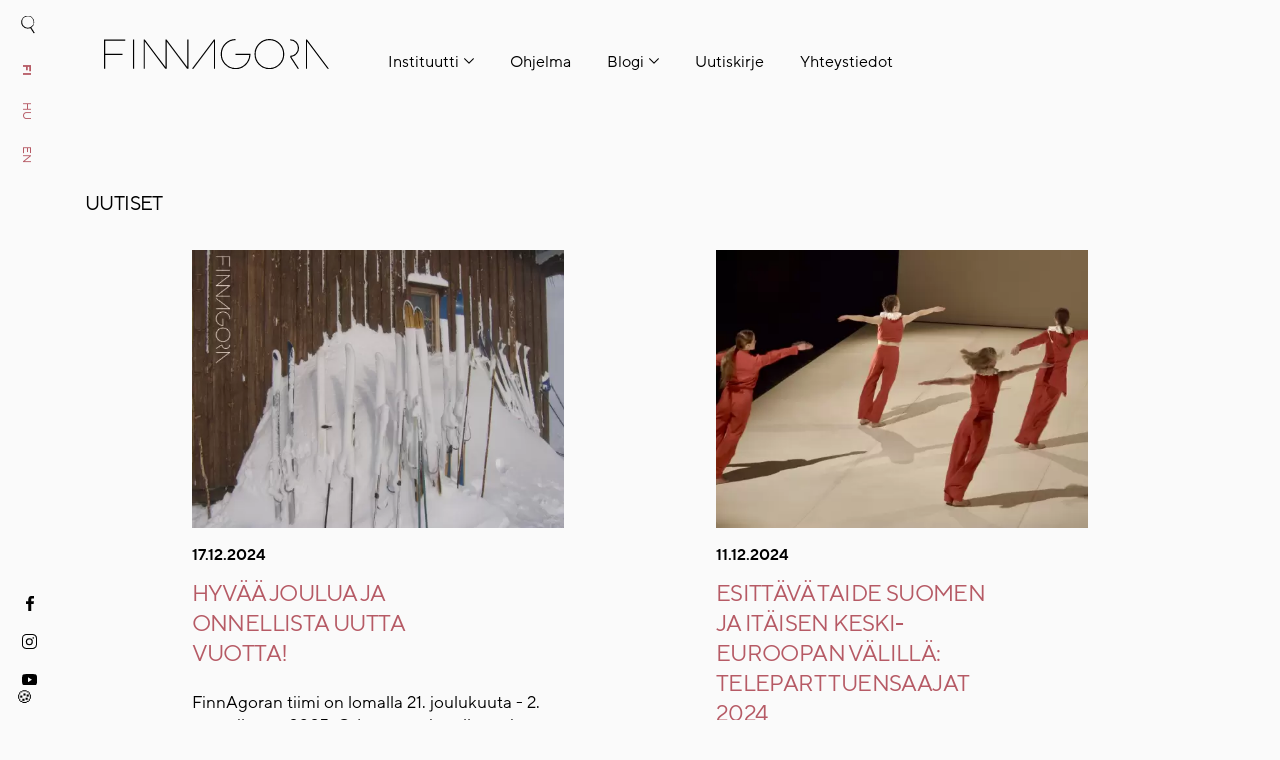

--- FILE ---
content_type: text/html; charset=UTF-8
request_url: https://finnagora.hu/fi/news?page=3
body_size: 5228
content:
<!DOCTYPE html>
<html lang="fi">
<head>
    <meta name="viewport" content="width=device-width, initial-scale=1.0">
    <meta charset="utf-8"/><meta name="author" content="finnagora"/><title>News - finnagora</title><meta name="description" content=""/><link rel="apple-touch-icon" sizes="57x57" href="https://finnagora.hu/theme_finnagora/img/favicons/apple-icon-57x57.png"><link rel="apple-touch-icon" sizes="60x60" href="https://finnagora.hu/theme_finnagora/img/favicons/apple-icon-60x60.png"><link rel="apple-touch-icon" sizes="72x72" href="https://finnagora.hu/theme_finnagora/img/favicons/apple-icon-72x72.png"><link rel="apple-touch-icon" sizes="76x76" href="https://finnagora.hu/theme_finnagora/img/favicons/apple-icon-76x76.png"><link rel="apple-touch-icon" sizes="114x114" href="https://finnagora.hu/theme_finnagora/img/favicons/apple-icon-114x114.png"><link rel="apple-touch-icon" sizes="120x120" href="https://finnagora.hu/theme_finnagora/img/favicons/apple-icon-120x120.png"><link rel="apple-touch-icon" sizes="144x144" href="https://finnagora.hu/theme_finnagora/img/favicons/apple-icon-144x144.png"><link rel="apple-touch-icon" sizes="152x152" href="https://finnagora.hu/theme_finnagora/img/favicons/apple-icon-152x152.png"><link rel="apple-touch-icon" sizes="180x180" href="https://finnagora.hu/theme_finnagora/img/favicons/apple-icon-180x180.png"><link rel="shortcut icon" type="image/png" sizes="32x32" href="https://finnagora.hu/theme_finnagora/img/favicons/favicon-32x32.png"><link rel="shortcut icon" type="image/png" sizes="96x96" href="https://finnagora.hu/theme_finnagora/img/favicons/favicon-96x96.png"><link rel="shortcut icon" type="image/png" sizes="16x16" href="https://finnagora.hu/theme_finnagora/img/favicons/favicon-16x16.png">
            <link rel="icon" type="image/png" sizes="192x192"  href="https://finnagora.hu/theme_finnagora/img/favicons/android-icon-192x192.png">
            <link rel="manifest" href="https://finnagora.hu/theme_finnagora/img/favicons/manifest.json">
            <meta name="msapplication-TileColor" content="#ffffff">
            <meta name="msapplication-TileImage" content="https://finnagora.hu/theme_finnagora/img/favicons/ms-icon-144x144.png">
            <meta name="theme-color" content="#ffffff">
          
	<link rel="stylesheet" href="/lib/bootstrap/5_1_0/css/bootstrap.min.css"/>
<link rel="stylesheet" href="/assets/56eceb770ca81b58b20bcb4ebf1b5c4c.css"/><meta property="og:url" content="https://finnagora.hu/fi/news?page=3"/><meta property="og:type" content="article"/><meta property="og:title" content="News"/><meta property="og:image" content="https://finnagora.hu/theme_finnagora/img/facebook.jpg"/><link rel="canonical" href="https://finnagora.hu/fi/news"><meta name="google-site-verification" content="CFd2o2Ft7scT539XnTUDU6HcCGRy46yPZ7F8Jd92lXo" /><link rel="preconnect" href="https://www.googletagmanager.com"><link rel="preconnect" href="https://www.google-analytics.com"><script> window.dataLayer = window.dataLayer || []; function gtag(){dataLayer.push(arguments);} gtag('js', new Date()); window.addEventListener('cc:onFirstConsent', ({detail}) => { gtag('event', 'consent_status', { 'event_category': detail.cookie.categories.length, }); }); gtag('consent', 'default', { 'ad_storage': 'denied', 'ad_user_data': 'denied', 'ad_personalization': 'denied', 'analytics_storage': 'denied', 'personalization_storage': 'denied', 'functionality_storage': 'denied', 'security_storage': 'granted' } );</script><script src="https://www.googletagmanager.com/gtag/js?id=G-H5P61KHTCQ" async="async"></script><script type="text/plain" data-category="analytics" data-service="Google Analytics"> gtag('consent', 'update', { 'analytics_storage': 'granted' } )</script><script type="text/plain" data-category="marketing" data-service="Google Analytics Marketing"> gtag('consent', 'update', { 'ad_storage': 'granted', 'ad_user_data': 'granted', 'ad_personalization': 'granted' } ); </script><script type="text/plain" data-category="functionality" data-service="Google Analytics Functional"> gtag('consent', 'update', { 'personalization_storage': 'granted', 'functionality_storage': 'granted' } ); </script><script>let userData = false; gtag('config','G-H5P61KHTCQ', {'allow_enhanced_conversions':true}); if(userData){ gtag('set', 'user_data', userData); } </script><style>.page-event-type-exhibition{
background-color: #FFFFFF;
}
.page-event-type-concert{
background-color: #005F61;
}
.page-event-type-seminar{
background-color: #D6C9CA;
}
.page-event-type-filmfest{
background-color: #91CBEB;
}
.page-event-type-literature{
background-color: #B65A65;
}
.page-event-type-webinar{
background-color: #ECC3B2;
}

.page-event-type-virtual_gallery{
background-color: #FFFFFF;
}</style>    <script id="mcjs">!function(c,h,i,m,p){m=c.createElement(h),p=c.getElementsByTagName(h)[0],m.async=1,m.src=i,p.parentNode.insertBefore(m,p)}(document,"script","https://chimpstatic.com/mcjs-connected/js/users/3f9f1dd66ced7cb658e43ca1c/da718196f6c3346943c12b944.js");</script>
</head>
<body class="page page-0 page-news " >
<div class="message-fixed"></div><div class="lng-switch ">
    <div class="rotate d-none d-xl-block">
        <a href="/" class="d-inline-block search"><!-- Search icon --></a>                <div class="lang-switch">
            <a href="/fi/news?page=3" class="lng lng-fi active">fi</a><a href="/hu/hirek/" class="lng lng-hu">hu</a><a href="/en/news/" class="lng lng-en">en</a>        </div>
            </div>
    <div class="rotate d-xl-none">
        <a href="#" class="opener menu">MENU</a>
    </div>
</div>
<header class="">

    <div class="container">
        <div class="row">
            <div class="col-auto text-center mx-auto ">
                <nav class="navbar navbar-expand-xl d-inline-block p-0">
                    <div class="collapse navbar-collapse" id="navbar">
                        <ul class="nav navbar-nav"><li class="submenu"><a href="#">Instituutti<span></span></a><ul><li><a href="/fi/meista">Meistä</a></li><li><a href="/fi/news" class="active">Uutiset</a></li></ul></li><li><a href="/fi/events/">Ohjelma</a></li><li class="submenu"><a href="#">Blogi<span></span></a><ul><li><a href="/fi/blogi">Blogi</a></li><li><a href="/fi/podcast">Podcast</a></li></ul></li><li><a href="/fi/tilaa-uutiskirjeemme">Uutiskirje</a></li><li><a href="/fi/yhteystiedot">Yhteystiedot</a></li></ul>                    </div>
                </nav>
            </div>
        </div>
    </div>
    <div class="logo-holder">
        <a href="/"><img src="/theme_finnagora/img/logo.svg" alt="Finnagora" class="header-logo" width="371" height="50"/></a>
    </div>
</header>
<div class="supermenu">
    <a href="#" class="super-close"><img src="/theme_finnagora/img/super_close.svg" alt="x" width="22" height="22"/></a>
    <div class="container">
        <div class="logo-holder">
            <a href="/"><img src="/theme_finnagora/img/logo.svg" alt="Finnagora" class="header-logo" width="371" height="50"/></a>
        </div>
        <div class="row">
            <div class="col-12 col-lg-11 col-xl-8 col-xxl-6">
                <div class="mb-4 d-xl-none">
                            <div class="lang-switch">
            <a href="/fi/news?page=3" class="lng lng-fi active">fi</a><a href="/hu/hirek/" class="lng lng-hu">hu</a><a href="/en/news/" class="lng lng-en">en</a>        </div>
                        </div>
                <form action="/fi/search" class="search-form">
                    <div class="form-group  text  fg-line"><div class="input-holder input  text-input-holder  position-relative"><input class="form-control " type="text" name="key" placeholder="Gépeljen ide" id="key" aria-label="Gépeljen ide"/></div></div>                    <button type="submit">Hae</button>
                </form>
            </div>
        </div>
        <div class="row">
            <div class="col-12">
                <ul class="nav navbar-nav"><li class="submenu"><a href="#">Instituutti<span></span></a><ul><li><a href="/fi/meista">Meistä</a></li><li><a href="/fi/news" class="active">Uutiset</a></li></ul></li><li><a href="/fi/events/">Ohjelma</a></li><li class="submenu"><a href="#">Blogi<span></span></a><ul><li><a href="/fi/blogi">Blogi</a></li><li><a href="/fi/podcast">Podcast</a></li></ul></li><li><a href="/fi/tilaa-uutiskirjeemme">Uutiskirje</a></li><li><a href="/fi/yhteystiedot">Yhteystiedot</a></li></ul>            </div>
            <div class="col-12  d-xl-none">
                <div class="social mt-5">
                    <a href="https://www.facebook.com/finnagora/" target="blank" rel="nofollow"><img src="/theme_finnagora/img/facebook.svg" alt="Finnagora Facebook" width="8" height="30"/></a><a href="https://www.instagram.com/finnagora/?hl=en" target="blank" rel="nofollow"><img src="/theme_finnagora/img/instagram.svg" alt="Finnagora Instagram" width="16" height="16"/></a><a href="https://www.youtube.com/channel/UCFAsxV0wxXQ5auCOBnnxpAA" target="blank" rel="nofollow"><img src="/theme_finnagora/img/youtube.svg" alt="Finnagora Xoutube" width="18" height="13"/></a>                </div>
            </div>
        </div>
    </div>

</div>
<main class="">    <section class="top">
        <div class="container h-100">
            <div class="row title h-100">
                <div class="col-lg-12 align-self-center">
                    <h1>Uutiset</h1>                </div>

                
            </div>
        </div>
    </section>
    <section class="container " id="section33">
    <div class="row">
        <div class="col-12 col-sm-11 col-md-11 col-lg-12 col-xl-12 mx-auto">
            <div class="row">
                                 <div class=" col-12 col-sm-12 col-md-12 col-lg-12 col-xl-12  ">

                                <div class="row paginate-items justify-content-evenly">
            <div class="col-12 col-sm-9 col-lg-6 col-xl-5 paginate-item mb-3">
    <div class="post-item ">
        <a href="/fi/news/hyvaa-joulua-ja-onnellista-uutta-vuotta" class="main-image"><picture><source srcset="/uploads/finnagora/post/post-images/tn/0000/222/Hyvaa-joulua-ja-onnellista-uutta-vuotta-34448.webp?t=1734426919" type="image/webp"></source><source srcset="/uploads/finnagora/post/post-images/tn/0000/222/Hyvaa-joulua-ja-onnellista-uutta-vuotta-34448.png?t=1734426919" type="image/png"></source><img src="/uploads/finnagora/post/post-images/tn/0000/222/Hyvaa-joulua-ja-onnellista-uutta-vuotta-34448.webp?t=1734426919" class="w-100" title="" width="570" height="425" loading="lazy" alt=""/></picture></a>        <div class="post-item-content">
            <div class="post-date">17.12.2024</div><h3 class="post-title"><a href="/fi/news/hyvaa-joulua-ja-onnellista-uutta-vuotta">Hyvää joulua ja onnellista uutta vuotta!</a></h3><div class="post-lead">FinnAgoran tiimi on lomalla 21. joulukuuta - 2. tammikuuta 2025. Odotamme innolla ensi vuotta!</div>        </div>
    </div>
</div>
<div class="col-12 col-sm-9 col-lg-6 col-xl-5 paginate-item mb-3">
    <div class="post-item ">
        <a href="/fi/news/esittava-taide-suomen-ja-itaisen-keski-euroopan-valilla-telepart-tuensaajat-2024" class="main-image"><picture><source srcset="/uploads/finnagora/post/post-images/tn/0000/221/Esittava-taide-Suomen-ja-itaisen-Keski-Euroopan-valilla-TelepART-tuensaajat-2024-34325.webp?t=1733913882" type="image/webp"></source><source srcset="/uploads/finnagora/post/post-images/tn/0000/221/Esittava-taide-Suomen-ja-itaisen-Keski-Euroopan-valilla-TelepART-tuensaajat-2024-34325.jpg?t=1733913882" type="image/jpeg"></source><img src="/uploads/finnagora/post/post-images/tn/0000/221/Esittava-taide-Suomen-ja-itaisen-Keski-Euroopan-valilla-TelepART-tuensaajat-2024-34325.webp?t=1733913882" class="w-100" title="" width="570" height="425" loading="lazy" alt=""/></picture></a>        <div class="post-item-content">
            <div class="post-date">11.12.2024</div><h3 class="post-title"><a href="/fi/news/esittava-taide-suomen-ja-itaisen-keski-euroopan-valilla-telepart-tuensaajat-2024">Esittävä taide Suomen ja itäisen Keski-Euroopan välillä: TelepART tuensaajat 2024</a></h3><div class="post-lead"></div>        </div>
    </div>
</div>
<div class="col-12 col-sm-9 col-lg-6 col-xl-5 paginate-item mb-3">
    <div class="post-item ">
        <a href="/fi/news/heikki-koski-in-memoriam" class="main-image"><picture><source srcset="/uploads/finnagora/post/post-images/tn/0000/220/Heikki-Koski-In-Memoriam-34293.webp?t=1733842007" type="image/webp"></source><source srcset="/uploads/finnagora/post/post-images/tn/0000/220/Heikki-Koski-In-Memoriam-34293.jpg?t=1733842007" type="image/jpeg"></source><img src="/uploads/finnagora/post/post-images/tn/0000/220/Heikki-Koski-In-Memoriam-34293.webp?t=1733842007" class="w-100" title="" width="570" height="425" loading="lazy" alt=""/></picture></a>        <div class="post-item-content">
            <div class="post-date">10.12.2024</div><h3 class="post-title"><a href="/fi/news/heikki-koski-in-memoriam">Heikki Koski In Memoriam</a></h3><div class="post-lead">FinnAgoran säätiön hallituksen ensimmäinen puheenjohtaja Heikki Koski on kuollut 84-vuotiaana. </div>        </div>
    </div>
</div>
<div class="col-12 col-sm-9 col-lg-6 col-xl-5 paginate-item mb-3">
    <div class="post-item ">
        <a href="/fi/news/finnagora-hakee-tuottajaa-budapestiin" class="main-image"><picture><source srcset="/uploads/finnagora/post/post-images/tn/0000/214/FinnAgora-hakee-tuottajaa-Budapestiin-33221.webp?t=1727864453" type="image/webp"></source><source srcset="/uploads/finnagora/post/post-images/tn/0000/214/FinnAgora-hakee-tuottajaa-Budapestiin-33221.jpg?t=1727864453" type="image/jpeg"></source><img src="/uploads/finnagora/post/post-images/tn/0000/214/FinnAgora-hakee-tuottajaa-Budapestiin-33221.webp?t=1727864453" class="w-100" title="" width="570" height="425" loading="lazy" alt=""/></picture></a>        <div class="post-item-content">
            <div class="post-date">02.10.2024</div><h3 class="post-title"><a href="/fi/news/finnagora-hakee-tuottajaa-budapestiin">FinnAgora hakee tuottajaa Budapestiin</a></h3><div class="post-lead">FinnAgoran säätiö hakee tuottajaa Budapestissa sijaitsevaan instituuttiin. Hakuaika on käynnissä 18.10.2024 asti.</div>        </div>
    </div>
</div>
        </div>
        
                <div class="row">
            <div class="col-auto mx-auto">
                <div class="paginator text-center">
                    <ul class="pagination text-center">
                        <li class="prev page-item"><a rel="prev" href="/fi/news?page=2" class="page-link" rel="nofollow">&lt;&lt; Previous</a></li><li class=" page-item"><a href="/fi/news" class="page-link" rel="nofollow">1</a></li><li class=" page-item"><a href="/fi/news?page=2" class="page-link" rel="nofollow">2</a></li><li class="active page-item"><a href="" class="page-link" rel="nofollow">3</a></li><li class=" page-item"><a href="/fi/news?page=4" class="page-link" rel="nofollow">4</a></li><li class="next page-item"><a rel="next" href="/fi/news?page=4"  class="page-link" rel="nofollow">Next &gt;&gt;</a></li>                    </ul>
                </div>
            </div>
        </div>

        
                        </div>
                            </div>
        </div>
    </div>
</section>

</main><div class="modal " id="popup" tabindex="1" role="dialog" data-backdrop="static"><div class="modal-dialog Pages-view-modal modal-lg" role="document"><div class="modal-content"><div class="modal-header" id="popup-header"><button type="button" class="close" data-dismiss="modal" aria-label="Close"><span aria-hidden="true">&times;</span></button></div><div class="modal-body" id="popup-content"></div></div></div></div>
<footer>
    <div class="top pb-3">

        <div class="container ">
            <div class="row">
                <div class="col-12 col-md-6 order-1 order-sm-0">
                    <div class="text-box">
<p>Kelenhegyi út 16/a<br />H-1118 Budapest<br />(In the building of the Embassy of Finland)<br />info@finnagora.hu</p></div>                    <div class="social">
                        <a href="https://www.facebook.com/finnagora/" target="blank" rel="nofollow"><img src="/theme_finnagora/img/facebook.svg" alt="Finnagora Facebook" width="8" height="30"/></a><a href="https://www.instagram.com/finnagora/?hl=en" target="blank" rel="nofollow"><img src="/theme_finnagora/img/instagram.svg" alt="Finnagora Facebook" width="16" height="16"/></a><a href="https://www.youtube.com/channel/UCFAsxV0wxXQ5auCOBnnxpAA" target="blank" rel="nofollow"><img src="/theme_finnagora/img/youtube.svg" alt="Finnagora Facebook" width="18" height="13"/></a>                    </div>
                </div>
                <div class="col-12 col-md-6 text-sm-end order-0 order-sm-1 mb-5 mb-sm-0">
                    <a href="/fi/newsletter" class="newsletter">Subscribe to OUR <b>newsletter</b></a>                </div>
            </div>
        </div>
    </div>
</footer>
	<link rel="stylesheet" href="/lib/fancybox/3_x/dist/jquery.fancybox.min.css"/>

	<script src="/lib/jquery/3/jquery.min.js"></script>
	<script src="/lib/bootstrap/5_1_0/js/bootstrap.bundle.min.js"></script>
	<script src="/lib/fancybox/3_x/dist/jquery.fancybox.min.js"></script>
	<script src="/lib/infinite-scroll/js/infinite-scroll.pkgd.min.js"></script>
	<script src="https://cdnjs.cloudflare.com/ajax/libs/bodymovin/5.7.4/lottie.min.js"></script>
<script src="/assets/8387e0ccb3d28e68ab9ee9679a56d438.js"></script><script>if(!window.STUDIO){STUDIO = {};} STUDIO.csrfToken = "Hx8gZycISX1gBgX4PL3YiNe+YPakW25Lg3tt0bbNHNLzh5QNugbgxmMnEIOqg1vQJlwY6G9fJnZctcdcf3YDnt4sKqG6g0uw7t1TwpdsXHuwHlWwgvV948a+oTSINNT/UUYlspO6auAROCndXmwSQg=="</script><script src="/lib/cookieconsent/3_0_0/cookieconsent.umd.js"></script><link rel="stylesheet" href="/lib/cookieconsent/3_0_0/cookieconsent.min.css"/><button data-cc="show-preferencesModal" type="button" style="z-index:10; position:fixed; left: 10px; bottom:10px; border:none; background: transparent; border-radius:50%;" class="consentPreferences">🍪</button><script> CookieConsent.run({ disablePageInteraction: 1, guiOptions: { consentModal: { equalWeightButtons: false }, preferencesModal: { flipButtons: true, equalWeightButtons: false } }, categories: { necessary: { enabled: true, readOnly: true }, functionality: { readOnly: false , }, analytics: { readOnly: false, autoClear: { enabled: true, cookies: [ { name: /^(_ga)/ }, { name: /^(_fbp)/ }, { name: '_gid' } ] } }, marketing: { } }, language: { default: 'hu', translations: { hu: {"consentModal":{"title":"Sivustomme k\u00e4ytt\u00e4\u00e4 ev\u00e4steit\u00e4!","description":"Tietosi ovat meille t\u00e4rkeit\u00e4, joten alla kerrotaan, mit\u00e4 ev\u00e4steit\u00e4 k\u00e4yt\u00e4mme sivustollamme ja mihin tarkoitukseen. Kerro meille, mitk\u00e4 ev\u00e4steet hyv\u00e4ksyt sivustollamme.","acceptAllBtn":"Kaikkien","acceptNecessaryBtn":false,"showPreferencesBtn":"Yksityiskohtaiset asetukset","footer":""},"preferencesModal":{"title":"Ev\u00e4steasetukset","acceptAllBtn":"Kaikkien","acceptNecessaryBtn":"Kaiken hylk\u00e4\u00e4minen","savePreferencesBtn":"Tallenna asetukset","closeIconLabel":"Ikkunan sulkeminen","sections":[{"title":"V\u00e4ltt\u00e4m\u00e4t\u00f6n","description":"V\u00e4ltt\u00e4m\u00e4tt\u00f6m\u00e4t ev\u00e4steet auttavat tekem\u00e4\u00e4n verkkosivustostamme k\u00e4ytt\u00f6kelpoisen mahdollistamalla perusominaisuudet, kuten sivuston navigoinnin ja p\u00e4\u00e4syn verkkosivuston suojatuille alueille. Sivusto ei voi toimia kunnolla ilman n\u00e4it\u00e4 ev\u00e4steit\u00e4.","linkedCategory":"necessary"},{"title":"Asetukset","description":"Etusijaev\u00e4steiden avulla voimme muistaa tietoja, jotka muuttavat verkkosivuston k\u00e4ytt\u00e4ytymist\u00e4 tai ulkoasua, esimerkiksi haluamasi kieli tai alue, jolla olet.","linkedCategory":"functionality"},{"title":"Tilastot","description":"Ker\u00e4\u00e4m\u00e4ll\u00e4 ja raportoimalla tietoja nimett\u00f6m\u00e4ss\u00e4 muodossa tilastolliset ev\u00e4steet auttavat verkkosivuston omistajaa ymm\u00e4rt\u00e4m\u00e4\u00e4n, miten k\u00e4vij\u00e4t ovat vuorovaikutuksessa verkkosivuston kanssa.","linkedCategory":"analytics"},{"title":"Markkinointi","description":"Markkinointiev\u00e4steiden avulla seurataan k\u00e4vij\u00f6iden toimintaa verkkosivustolla. Tavoitteena on tarjota yksitt\u00e4isille k\u00e4ytt\u00e4jille relevantteja mainoksia ja kannustaa heit\u00e4 toimimaan, mik\u00e4 tekee verkkosivustostamme arvokkaamman sis\u00e4ll\u00f6n julkaisijoille ja kolmannen osapuolen mainostajille.","linkedCategory":"marketing"}]}} } }, onChange: ({cookie, changedCategories, changedServices}) => { window.location.reload(); } }); </script>
</body>
</html>

--- FILE ---
content_type: text/css
request_url: https://finnagora.hu/assets/56eceb770ca81b58b20bcb4ebf1b5c4c.css
body_size: 6017
content:
@keyframes rotation{from{transform:rotate(0deg)}to{transform:rotate(359deg)}}@font-face{font-family:"TTNormsPro";src:url(/theme_finnagora/fonts/TTNormsProRegular/font.woff2) format("woff2"),url(/theme_finnagora/fonts/TTNormsProRegular/font.woff) format("woff");font-weight:400}@font-face{font-family:"TTNormsPro";src:url(/theme_finnagora/fonts/TTNormsProDemiBold/font.woff2) format("woff2"),url(/theme_finnagora/fonts/TTNormsProDemiBold/font.woff) format("woff");font-weight:500}@font-face{font-family:"TTNormsPro";src:url(/theme_finnagora/fonts/TTNormsProBold/font.woff2) format("woff2"),url(/theme_finnagora/fonts/TTNormsProBold/font.woff) format("woff");font-weight:600}@font-face{font-family:"TTNormsPro";src:url(/theme_finnagora/fonts/TTNormsProLight/font.woff2) format("woff2"),url(/theme_finnagora/fonts/TTNormsProLight/font.woff) format("woff");font-weight:300}:root{--mainBlack:#000000;--mainHighlight:#fad3d6;--mainWhite:#FFFFFF;--blogBgColor:#FE9666;--eventBgColor:#CCC0DF;--podcastColor:#00BAB3;--bgColor:#fafafa;--bs-gutter-x:15px}html{scroll-behavior:smooth;overflow-x:hidden}body{font-family:"TTNormsPro",serif;color:var(--mainBlack);min-height:100vh;font-size:17px;background-color:var(--bgColor);line-height:23.8px}body h1,body h2,body h3{font-family:"TTNormsPro",serif;font-weight:400;letter-spacing:-.6px}body h4{font-size:20px;font-weight:500}body h1{text-transform:uppercase;font-size:20px;margin-bottom:42px;font-weight:400}@media (min-width:768px){body h1{margin-left:-15px}}@media (min-width:1400px){body h1{font-size:24px;margin-left:0}}body h2{text-transform:uppercase;font-size:19px;margin-bottom:40px}@media (min-width:768px){body h2{font-size:20px;margin-left:17px;margin-bottom:60px}}@media (min-width:992px){body h2{font-size:20px;margin-left:-22px}}@media (min-width:1400px){body h2{font-size:24px;margin-left:0}}body a{-webkit-transition:all 0.2s ease-in-out;-moz-transition:all 0.2s ease-in-out;-o-transition:all 0.2s ease-in-out;transition:all 0.2s ease-in-out;text-decoration:none;color:#B65A65}body a:hover{text-decoration:none;color:var(--mainBlack)}body strong{font-weight:500}body img{height:auto;max-width:100%}body .row{--bs-gutter-x:30px !important}@media (min-width:768px){body .container,body .container-lg,body .container-md,body .container-sm,body .container-xl,body .container-xxl{max-width:680px}}@media (min-width:992px){body .container,body .container-lg,body .container-md,body .container-sm,body .container-xl,body .container-xxl{max-width:890px}}@media (min-width:1200px){body .container,body .container-lg,body .container-md,body .container-sm,body .container-xl,body .container-xxl{min-width:1110px;max-width:84%}}@media (min-width:1400px){body .container,body .container-lg,body .container-md,body .container-sm,body .container-xl,body .container-xxl{min-width:1110px;max-width:92%}}@media (min-width:1800px){body .container,body .container-lg,body .container-md,body .container-sm,body .container-xl,body .container-xxl{max-width:1635px}}body .btn{border-radius:0}body .btn.btn-default{border:1px solid var(--mainBlack);text-transform:uppercase;height:45px;line-height:30px;padding-left:15px;padding-right:15px;font-size:18px;font-family:"TTNormsPro-DemiBold","Verdana",sans-serif}body .more-link{display:inline-block;font-size:18px;text-decoration:underline;font-weight:500}body .share-btn{displaY:inline-block;position:relative;padding-left:30px}body .share-btn:before{content:"";display:block;width:20px;height:20px;background-image:url(/theme_finnagora/img/share.svg);background-repeat:no-repeat;background-size:100% 100%;position:absolute;left:0;top:0}body main{padding-left:5px;padding-right:5px;min-height:60vh}@media (min-width:1200px){body main{padding-left:0;padding-right:0}}body .pagination{margin-top:70px}body .pagination .page-link{border-radius:0!important;margin:5px;border:1px solid var(--mainBlack)!important;color:var(--mainBlack);box-shadow:none}body .pagination .active .page-link{background-color:var(--mainBlack);color:var(--mainWhite)}.error-message{color:red}.form-control{border-radius:0;background:transparent;border-bottom:1px solid #000}header{position:relative;background:transparent;padding:35px 0;top:0}@media (min-width:1200px){header{padding:50px 0}}header .navbar{background:cadetblue;left:0;padding:30px;position:absolute;text-align:left;top:0;width:100%;z-index:1}header .navbar ul{position:relative}header .navbar ul>li{padding:0 18px;position:relative}header .navbar ul>li a{color:var(--mainBlack);position:relative;font-size:16px;padding-bottom:3px;display:inline-block}header .navbar ul>li a:after{position:absolute;content:"";width:0;height:1px;bottom:0;left:0;background-color:#000;-webkit-transition:width 0.2s ease-in-out;-moz-transition:width 0.2s ease-in-out;-o-transition:width 0.2s ease-in-out;transition:width 0.2s ease-in-out}header .navbar ul>li a:hover:after{width:100%}header .navbar ul>li ul{display:none;position:absolute;bottom:0;z-index:3}header .navbar ul>li:hover>a:after{width:100%}header .navbar ul>li:hover ul{displaY:block;top:25px;text-align:left;padding-top:10px;padding-left:0;left:0}header .navbar ul>li:hover ul li{display:block;background-color:#FAFAFA;white-space:nowrap}header .navbar ul>li:hover ul li:first-of-type{padding-top:13px}header .navbar ul>li:hover ul li:last-of-type{padding-bottom:13px}header .navbar ul>li:hover ul li a{font-size:16px}header .navbar ul .submenu>a{padding-right:15px}header .navbar ul .submenu>a:before{display:block;width:10px;height:6px;content:"";background-image:url(/theme_finnagora/img/submenu.svg);position:absolute;background-repeat:no-repeat;right:0;top:7px}@media (min-width:992px){header .navbar{background:initial;position:static;width:auto;text-align:right}}header .logo-holder{position:Absolute;left:60px;top:39px;z-index:20}@media (min-width:768px){header .logo-holder{left:112px}}@media (min-width:1200px){header .logo-holder{left:104px}}@media (min-width:1400px){header .logo-holder{left:83px;top:42px}}header .logo-holder .header-logo{max-width:225px}@media (min-width:1800px){header .logo-holder .header-logo{max-width:371px}}header .opener{font-weight:500;text-transform:uppercase;font-size:16px}.lng-switch{position:absolute;top:21px;left:20px;z-index:11}@media (min-width:1200px){.lng-switch{top:12px;left:24px;position:fixed}}@media (min-width:1400px){.lng-switch{top:17px;left:24px;position:fixed}}.lng-switch .rotate{transform:rotate(90deg);transform-origin:top left;margin-left:17px}.lng-switch .rotate .search{transform:rotate(270deg);margin-right:10px;display:inline-block;width:25px;height:18px;background-image:url(/theme_finnagora/img/search.svg);background-repeat:no-repeat;background-size:100% 100%;background-position:-4px}.lng-switch .rotate .search.active{background-image:url(/theme_finnagora/img/close.svg)}.lng-switch .rotate .search .menu{font-weight:600}.lng-switch .rotate .lang-switch{display:inline-block}@media (min-width:1400px){.lng-switch .rotate .lang-switch{margin-left:-10px}}.lng-switch .rotate .lang-switch a{text-transform:uppercase;display:inline-block;margin:0 13px;font-size:12px}.lng-switch .rotate .lang-switch a.active{font-weight:600}.lng-switch.active{filter:invert(1)}.supermenu{position:fixed;width:100%;background-color:var(--mainBlack);top:0;left:0;z-index:30;display:none;padding:130px 15px 15px 15px;height:100vh;overflow:scroll}.supermenu .super-close{position:absolute;top:20px;left:15px}.supermenu .logo-holder{position:Absolute;right:28px;top:39px;z-index:20}@media (min-width:768px){.supermenu .logo-holder{right:30px}}@media (min-width:1200px){.supermenu .logo-holder{right:25px}}@media (min-width:1400px){.supermenu .logo-holder{right:20px;top:42px}}.supermenu .logo-holder .header-logo{max-width:225px;filter:invert(1)}@media (min-width:1800px){.supermenu .logo-holder .header-logo{max-width:371px}}.supermenu .lang-switch a{text-transform:uppercase;margin-right:30px;font-size:13px}.supermenu .lang-switch a:hover{color:var(--mainWhite);text-decoration:underline}.supermenu .social{width:100%}.supermenu .social a{display:inline-block;margin-right:30px}.supermenu .social a img{filter:invert(0)}.supermenu a{color:var(--mainWhite)}.supermenu form{margin-bottom:60px}.supermenu form .form-group{display:inline-block;width:calc(100% - 100px);font-size:19px}.supermenu form .form-group .form-control{border:0;border-bottom:1px solid rgba(255,255,255,.5);color:var(--mainWhite)}.supermenu form .form-group .form-control:focus{background-color:transparent!important;box-shadow:none}.supermenu form .form-group button{font-size:19px}.supermenu form button{background:transparent;text-transform:uppercase;border:0;color:var(--mainWhite)}.supermenu .nav a{text-transform:uppercase;font-size:19px;position:relative}.supermenu .nav a:after{position:absolute;content:"";width:0;height:1px;bottom:-3px;left:0;background-color:#FFF;-webkit-transition:all 0.2s ease-in-out;-moz-transition:all 0.2s ease-in-out;-o-transition:all 0.2s ease-in-out;transition:all 0.2s ease-in-out}.supermenu .nav a:hover{color:var(--mainWhite)!important}.supermenu .nav a:hover:after{width:100%}.supermenu .nav li>ul{display:none}.supermenu .nav li{margin-top:10px;margin-bottom:10px}@media (min-width:1200px){.supermenu .nav li{margin-top:6px;margin-bottom:6px}}.supermenu .nav li ul li a{text-transform:initial}@media (min-width:992px){.supermenu .nav li:hover ul{display:block}}.slider-container{padding-left:0!important;padding-right:0!important}.slider-container .row,.slider-container .col-12{padding:0;margin:0}.slider-container #slider{height:600px}.row.owl-carousel .col-12{width:100%!important}footer{font-size:14px}footer .top{margin-top:125px}footer .newsletter{text-transform:uppercase}footer .newsletter b{display:inline-block;padding-left:40px;position:relative;font-weight:400}footer .newsletter b:before{content:"";display:inline-block;position:absolute;width:22px;height:17px;background-image:url(/theme_finnagora/img/newsletter.svg);left:10px;top:2px}@media (max-width:992px){footer .container{max-width:calc(100% - 30px)}}.social{left:22px;bottom:30px;z-index:11;width:200px}@media (min-width:1200px){.social{position:fixed;text-align:center;width:15px}}.social a{display:inline-block;margin-right:30px}@media (min-width:1200px){.social a{margin-top:15px;margin-right:0}}.social.active{filter:invert(1)}#toTop{background:var(--mainHighlight);border:none;bottom:30px;color:var(--mainWhite);font-size:28px;height:50px;line-height:50px;padding:0;position:fixed;right:30px;text-align:center;width:50px;z-index:100}@media (min-width:768px){#toTop{bottom:60px;right:40px}}@media (min-width:992px){#toTop{bottom:60px;right:40px}}#toTop:focus{outline:none}.page-1 .pre{font-size:22px;line-height:31px;margin-bottom:20px;margin-top:120px}@media (min-width:768px){.page-1 .pre{padding-left:5px;padding-right:5px}}@media (min-width:992px){.page-1 .pre{margin-top:98px;padding-left:15px;padding-right:15px}}@media (min-width:1200px){.page-1 .pre{padding-left:0;padding-right:0}}@media (min-width:1400px){.page-1 .pre{font-size:27px;line-height:38px;margin-top:90px}}.page-1 .pre-border-bottom{padding-bottom:70px;position:relative}.page-1 .pre-border-bottom:after{content:"";border-bottom:1px solid #ddd;position:absolute;left:15px;bottom:0;width:calc(100% - 30px)}.page-1.page-home .carousel-indicators{display:none}.page-1.page-home .pre-border-bottom{padding-bottom:30px}.page-0 main{padding-top:56px;position:relative}@media (min-width:992px){.page-0 main{padding-top:35px}}@media (min-width:1200px){.page-0 main{padding-top:65px}}@media (min-width:1400px){.page-0 main{padding-top:58px}}.page-0 main h1{display:inline-block;margin-bottom:34px}@media (min-width:1400px){.page-0 main h1{margin-bottom:38px}}.page-0 main .pre{font-size:22px;line-height:31px;margin-top:7px;margin-bottom:61px}@media (min-width:768px){.page-0 main .pre{margin-bottom:90px}}@media (min-width:992px){.page-0 main .pre{margin-top:0}}@media (min-width:1200px){.page-0 main .pre{font-size:22px;line-height:31px}}@media (min-width:1400px){.page-0 main .pre{font-size:27px;line-height:38px;margin-bottom:32px}}.page-0 main .box .inner p{line-height:22px;margin-bottom:20px}.page-0 main .box .inner p a{text-decoration:underline}.page-0 main .big .inner p{font-size:18px;line-height:25px;margin-bottom:20px}.page-0 main .staff{margin-bottom:30px}.page-0 main .staff h2{font-size:19px;margin-bottom:4px}.page-0 main .download_horizontal{margin-top:20px;margin-bottom:20px}.page-0 main .download .more{display:block;position:relative;padding-left:30px}.page-0 main .download .more:before{content:"";background-image:url(/theme_finnagora/img/download.svg);width:13px;height:15px;background-size:100%;background-repeat:no-repeat;position:absolute;left:0;top:3px}.page-0 main section.container{margin-bottom:56px}.page-0 main section.container-fluid{margin-bottom:0}.page-0 main section.container-fluid h2{font-weight:400}.page-0 main .left_image{margin-top:40px}.page-0 main .left_image h2{font-weight:400;margin-bottom:20px}@media (min-width:992px){.page-0 main .left_image .inner{padding-left:10px}}.page-0 main .left_image .inner p{font-size:16px}.page-0 main .left_image .inner .more{text-decoration:underline;font-size:16px}.page-0 main .left_image .main-image{margin-bottom:46px}@media (min-width:992px){.page-0 main .left_image .main-image{margin-bottom:0}}.page-0 main .download_image{margin-top:40px}.page-0 main .download_image h2{font-weight:500;margin-bottom:0;font-size:19px}.page-0 main .download_image p{margin-bottom:5px}.page-event-type-literature a,.page-event-type-concert a{color:#FAFAFA}.page-event-type-literature #categories a,.page-event-type-concert #categories a{color:var(--mainBlack)}.upcoming-events{margin-top:60px}.no-event-spacer{margin-top:60px}.now-events h2{font-weight:400}@media (min-width:1200px){.event-item{margin-bottom:230px}}.event-item img{max-width:100%}.event-item .event-time{font-weight:500;margin-bottom:8px}.event-item h3{font-size:19px;line-height:24px;margin-bottom:24px;text-transform:uppercase}@media (min-width:1200px){.event-item h3{font-size:27px;line-height:36px}}.event-item .event-lead{line-height:23px;margin-bottom:30px}@media (min-width:1200px){.event-item.landscape-left .inner{margin-left:44px;padding-left:36px}}@media (min-width:1200px){.event-item.landscape-right .inner{margin-right:85px;padding-left:34px;padding-right:26px}}@media (min-width:1200px){.event-item.square-left .inner{margin-left:26px;padding-left:54px}}@media (min-width:1200px){.event-item.square-right .inner{margin-right:80px;padding-left:36px}}@media (min-width:1200px){.event-item.portrait-left .inner{margin-left:55px;padding-left:32px}}@media (min-width:1200px){.event-item.portrait-right .inner{margin-right:55px;padding-left:32px}}.event-item-list{margin-bottom:50px;padding-left:0;padding-right:0}@media (min-width:992px){.event-item-list{padding-left:15px;padding-right:15px}}@media (min-width:1200px){.event-item-list{padding-left:30px;padding-right:30px}}@media (min-width:1800px){.event-item-list{padding-left:40px;padding-right:40px}}.event-item-list .event-time{font-weight:500;margin-bottom:8px;margin-top:13px;font-size:16px}.event-item-list h3{font-size:19px;font-weight:400;line-height:24.7px;margin-bottom:18px;text-transform:uppercase}@media (min-width:1200px){.event-item-list h3{font-size:23px;line-height:30px;margin-bottom:20px}}.event-item-list .event-lead{line-height:24px;margin-bottom:20px}.event-image{margin-bottom:5px;position:relative}@media (min-width:1200px){.event-image{margin-bottom:20px}}.event-image .horizontal-text,.event-image .vertical-text,.event-image .series-text{color:var(--mainBlack)!important;font-size:15px;font-weight:500;letter-spacing:.01em;line-height:15px;position:absolute;text-transform:uppercase;white-space:nowrap}@media (min-width:768px){.event-image .horizontal-text,.event-image .vertical-text,.event-image .series-text{font-size:16px}}@media (min-width:1400px){.event-image .horizontal-text,.event-image .vertical-text,.event-image .series-text{font-size:18px}}.event-image .series-text{bottom:17px;font-size:40px;font-weight:300;line-height:40px;position:absolute;right:calc(100% - 17px);-moz-transform:rotate(270deg);-ms-transform:rotate(270deg);-o-transform:rotate(270deg);-webkit-transform:rotate(270deg);transform:rotate(270deg);-moz-transform-origin:right top;-ms-transform-origin:right top;-o-transform-origin:right top;-webkit-transform-origin:right top;transform-origin:right top}@media (min-width:1400px){.event-image .series-text{bottom:25px;font-size:50px;line-height:50px;right:calc(100% - 15px)}}.event-image .horizontal-text{bottom:17px;right:17px;text-align:right;width:100%}@media (min-width:1400px){.event-image .horizontal-text{bottom:18px;right:20px}}.event-image .vertical-text{right:calc(100% - 19px);top:17px;-moz-transform:rotate(270deg);-ms-transform:rotate(270deg);-o-transform:rotate(270deg);-webkit-transform:rotate(270deg);transform:rotate(270deg);-moz-transform-origin:right top;-ms-transform-origin:right top;-o-transform-origin:right top;-webkit-transform-origin:right top;transform-origin:right top}@media (min-width:1400px){.event-image .vertical-text{right:calc(100% - 20px);top:20px}}.event-image.podcast .vertical-text{top:65px}.event-image.podcast:before{background-image:url(/theme_finnagora/img/podcast_rotate.svg);background-position:center;background-repeat:no-repeat;background-size:100%;content:"";display:block;height:30px;left:11px;position:absolute;top:15px;width:30px}@media (min-width:1200px){.event-image.podcast:before{animation:none}}.event-image.black span{color:var(--mainBlack)!important}.event-image.white:before{filter:invert(1)}.event-image.white span{color:var(--mainWhite)!important}.listen-now{display:inline-block;font-size:18px;font-weight:500;padding-left:45px;position:relative}.listen-now .lottie{background-image:url(/theme_finnagora/img/podcast.svg);background-position:center;background-repeat:no-repeat;background-size:100%;display:block;height:30px;left:0;position:absolute;top:-3px;width:30px;pointer-events:none}@media (min-width:1200px){.listen-now .lottie{animation:none}}.virtual-gallery{display:inline-block;font-size:16px;font-weight:500;padding-left:45px;position:relative}@media (min-width:1800px){.virtual-gallery{font-size:18px}}.virtual-gallery:before{background-image:url(/theme_finnagora/img/virtual_gallery.svg);background-position:center;background-repeat:no-repeat;background-size:100%;content:"";display:block;height:30px;left:0;position:absolute;top:-3px;width:30px}.page-event .main-image{margin-top:61px;margin-bottom:60px}@media (min-width:768px){.page-event .main-image{margin-top:5vh}}.page-event .main-image .landscape{width:100%}.page-event .main-image img{height:auto;max-width:100%;width:auto!important;max-height:58vh}.page-event .event-date{font-weight:500;margin-bottom:8px;font-size:16px;margin-left:0}@media (min-width:576px){.page-event .event-date{margin-left:25px}}@media (min-width:992px){.page-event .event-date{margin-left:-15px}}.page-event .event-title{font-size:24px;font-weight:400;text-transform:uppercase;margin-bottom:40px;line-height:31.2px;position:relative;padding-bottom:50px;margin-left:0}@media (min-width:768px){.page-event .event-title{padding-right:21%}}@media (min-width:1200px){.page-event .event-title{font-size:30px;line-height:39px}}@media (min-width:576px){.page-event .event-title{margin-left:25px}}@media (min-width:992px){.page-event .event-title{margin-left:-15px;margin-bottom:90px;padding-bottom:0}}.page-event .event-title .more-virtual{position:absolute;text-transform:initial;font-size:18px;left:15px;bottom:0;padding-left:45px}@media (min-width:992px){.page-event .event-title .more-virtual{left:auto;bottom:auto;right:15px;top:-40px}}.page-event .event-title .more-virtual:before{background-image:url(/theme_finnagora/img/virtual_gallery.svg);background-position:center;background-repeat:no-repeat;background-size:100%;content:"";display:block;height:30px;left:0;position:absolute;top:3px;width:30px}.page-event .soundcloud{margin-bottom:50px}.page-event .soundcloud iframe{filter:grayscale(1);width:100%!important}.page-event .event-content{overflow-x:hidden}.page-event .event-button{text-align:right}.page-event .program-block-title{font-size:21px}.page-event .one-day{margin-bottom:50px}.page-event .one-day .day{font-size:17px;font-weight:500}.page-event .one-day .day span{font-size:23px;text-transform:capitalize}@media (min-width:1200px){.page-event .one-day .day{padding-left:130px}}.page-event .program-item{margin-top:30px}.page-event .program-item .program-time{font-weight:500}.page-event .program-item .program-title{font-size:22px;font-weight:500;text-transform:uppercase}.page-event .program-item .program-lead{font-weight:500;margin-bottom:25px}.page-event .program-item .program-image{margin-top:15px;max-width:100%}.page-event-type-podcast{background-color:var(--mainBlack)!important;color:var(--mainWhite)!important}.page-event-type-podcast .header-logo,.page-event-type-podcast .social,.page-event-type-podcast .search,.page-event-type-podcast .newsletter>b:before,.page-event-type-podcast .share-btn:before,.page-event-type-podcast a:after,.page-event-type-podcast .event-nav .type,.page-event-type-podcast .event-nav .step-right,.page-event-type-podcast .event-nav .step-left,.page-event-type-podcast .listen-now:before{filter:invert(1)}.page-event-type-podcast .event-header,.page-event-type-podcast .listen-now{color:var(--podcastColor)!important}.page-event-type-podcast .listen-now .lottie{background-image:url(/theme_finnagora/img/podcast_green.svg)}.page-event-list .event-header{margin-bottom:40px;margin-top:95px}@media (min-width:768px){.page-event-list .event-header{margin-top:116px}}@media (min-width:1200px){.page-event-list .event-header{margin-top:65px}}.page-event-list .event-header .event-title{font-size:16px;text-transform:uppercase;position:relative}@media (min-width:576px){.page-event-list .event-header .event-title{font-size:19px}}@media (min-width:1200px){.page-event-list .event-header .event-title{font-size:23px}}.page-event-list .event-header .event-title span{text-transform:initial}.page-event-list .event-header .event-title .toggler{position:relative;padding-right:15px}.page-event-list .event-header .event-title .toggler:before{background-image:url(/theme_finnagora/img/submenu.svg);background-repeat:no-repeat;content:"";display:block;height:6px;position:absolute;right:-4px;top:6px;width:10px}@media (min-width:576px){.page-event-list .event-header .event-title .toggler:before{top:9px}}@media (min-width:1200px){.page-event-list .event-header .event-title .toggler:before{top:11px}}.page-event-list .event-header .event-title .categories{position:absolute;top:35px;left:15px;z-index:3;width:200px}@media (min-width:992px){.page-event-list .event-header .event-title .categories{left:0}}.page-event-list .event-header .event-title .categories ul{padding:15px 0;margin:0;list-style:none;background-color:var(--bgColor)}@media (min-width:1400px){.page-event-list .event-header .event-title .categories ul{padding:15px}}.page-event-list .event-header .event-title .categories ul li{text-transform:initial;height:26px}.page-event-list .event-header .event-title .categories ul li a{font-size:16px;position:relative;line-height:26px;display:block;white-space:nowrap}.page-event-list .event-header .event-title .categories ul li a span{position:relative}.page-event-list .event-header .event-title .categories ul li a span:after{position:absolute;content:"";width:0;height:1px;bottom:-3px;left:0;background-color:#000;-webkit-transition:width 0.2s ease-in-out;-moz-transition:width 0.2s ease-in-out;-o-transition:width 0.2s ease-in-out;transition:width 0.2s ease-in-out}.page-event-list .event-header .event-title .categories ul li a:hover span:after{width:100%}.page-event-list .event-header .podcast-logo{height:56px;width:101px}@media (min-width:1800px){.page-event-list .event-header .podcast-logo{height:75px;width:135px}}.page-event-list .event-item-list-search .event-time{font-weight:500;margin-bottom:6px;margin-top:5px;font-size:16px}.page-event-list .event-item-list-search h3{font-size:19px;font-weight:400;line-height:26.6px;margin-bottom:18px}@media (min-width:1200px){.page-event-list .event-item-list-search h3{font-size:21px;line-height:29,4px;margin-bottom:12px}}.page-event-list .event-item-list-search .listen-now{margin-top:10px;margin-bottom:40px}.page-event-list .event-nav{font-size:16px;font-weight:500;padding-left:25px}.page-event-list .event-nav .step-left{height:15px;margin-right:20px}.page-event-list .event-nav .step-right{height:18px;margin-left:18px}.page-event-list .event-nav .type{height:18px;margin-left:26px}.last-posts h2{font-weight:400}@media (min-width:1200px){.last-posts .more-link{margin-top:70px;margin-bottom:27px}}.post-item{margin-bottom:50px}@media (min-width:1200px){.post-item{padding-left:30px;padding-right:30px}}@media (min-width:1800px){.post-item{padding-left:40px;padding-right:40px}}.post-item .main-image img{width:100%}.post-item .post-date{font-weight:500;margin-bottom:12px;font-size:16px;margin-top:16px}.post-item .post-title{text-transform:uppercase;font-weight:400;margin-bottom:22px;font-size:19px;line-height:24.7px}@media (min-width:768px){.post-item .post-title{padding-right:21%}}@media (min-width:1200px){.post-item .post-title{font-size:23px;line-height:30px}}.post-item-list .post-date{font-weight:500;margin-bottom:6px;margin-top:5px;font-size:16px}.post-item-list h3{font-size:19px;font-weight:400;line-height:26.6px;margin-bottom:18px}@media (min-width:1200px){.post-item-list h3{font-size:21px;line-height:29.4px;margin-bottom:12px}}.page-post .main-image{margin-top:42px;margin-bottom:60px}@media (min-width:768px){.page-post .main-image{margin-top:77px;margin-bottom:67px}}@media (min-width:992px){.page-post .main-image{margin-top:56px;margin-bottom:47px}}.page-post .main-image img{height:auto;max-width:100%;width:auto!important;max-height:58vh}.page-post .post-date{font-weight:500;margin-bottom:8px}.page-post .post-title{font-weight:400;text-transform:uppercase;font-size:24px;margin-left:0;margin-bottom:0;line-height:31.2px}@media (min-width:1200px){.page-post .post-title{font-size:30px;line-height:39px}}.page-post .post-content{margin-top:40px}@media (min-width:768px){.page-post .post-content{margin-top:67px}}.page-blog{background-color:var(--blogBgColor)}.page-blog a{color:#FAFAFA}.page-blog header .navbar ul>li:hover ul li{background-color:var(--blogBgColor)}.page-blog .blog-nav{display:inline-block;font-weight:500;position:absolute;margin-left:27px;margin-top:1px}.page-blog .blog-nav .step-left{margin-right:20px;height:15px}.page-blog .blog-nav .step-right{margin-left:20px;height:15px}.page-blog .blog-nav .type{margin-left:26px;height:18px}.invert,.page-event.color-005F61-80,.page-event.color-005F61-100,.page-event.color-B65A65-80,.page-event.color-B65A65-100,.page-event.color-440099-80,.page-event.color-440099-100,.page-event.color-00965E-100,.page-event.color-EF3340-100,.page-event.color-702082-80,.page-event.color-702082-100,.page-event.color-2D68C4-80,.page-event.color-2D68C4-100,.page-event.color-00A9E0-100,.page-event.color-003087-80,.page-event.color-003087-100,.page-event-type-podcast{color:var(--mainWhite)}.invert a,.page-event.color-005F61-80 a,.page-event.color-005F61-100 a,.page-event.color-B65A65-80 a,.page-event.color-B65A65-100 a,.page-event.color-440099-80 a,.page-event.color-440099-100 a,.page-event.color-00965E-100 a,.page-event.color-EF3340-100 a,.page-event.color-702082-80 a,.page-event.color-702082-100 a,.page-event.color-2D68C4-80 a,.page-event.color-2D68C4-100 a,.page-event.color-00A9E0-100 a,.page-event.color-003087-80 a,.page-event.color-003087-100 a,.page-event-type-podcast a{color:var(--mainWhite)!important}.invert header .navbar ul>li a:after,.page-event.color-005F61-80 header .navbar ul>li a:after,.page-event.color-005F61-100 header .navbar ul>li a:after,.page-event.color-B65A65-80 header .navbar ul>li a:after,.page-event.color-B65A65-100 header .navbar ul>li a:after,.page-event.color-440099-80 header .navbar ul>li a:after,.page-event.color-440099-100 header .navbar ul>li a:after,.page-event.color-00965E-100 header .navbar ul>li a:after,.page-event.color-EF3340-100 header .navbar ul>li a:after,.page-event.color-702082-80 header .navbar ul>li a:after,.page-event.color-702082-100 header .navbar ul>li a:after,.page-event.color-2D68C4-80 header .navbar ul>li a:after,.page-event.color-2D68C4-100 header .navbar ul>li a:after,.page-event.color-00A9E0-100 header .navbar ul>li a:after,.page-event.color-003087-80 header .navbar ul>li a:after,.page-event.color-003087-100 header .navbar ul>li a:after,.page-event-type-podcast header .navbar ul>li a:after{background-color:var(--mainWhite)}.invert header .navbar ul .submenu>a:before,.page-event.color-005F61-80 header .navbar ul .submenu>a:before,.page-event.color-005F61-100 header .navbar ul .submenu>a:before,.page-event.color-B65A65-80 header .navbar ul .submenu>a:before,.page-event.color-B65A65-100 header .navbar ul .submenu>a:before,.page-event.color-440099-80 header .navbar ul .submenu>a:before,.page-event.color-440099-100 header .navbar ul .submenu>a:before,.page-event.color-00965E-100 header .navbar ul .submenu>a:before,.page-event.color-EF3340-100 header .navbar ul .submenu>a:before,.page-event.color-702082-80 header .navbar ul .submenu>a:before,.page-event.color-702082-100 header .navbar ul .submenu>a:before,.page-event.color-2D68C4-80 header .navbar ul .submenu>a:before,.page-event.color-2D68C4-100 header .navbar ul .submenu>a:before,.page-event.color-00A9E0-100 header .navbar ul .submenu>a:before,.page-event.color-003087-80 header .navbar ul .submenu>a:before,.page-event.color-003087-100 header .navbar ul .submenu>a:before,.page-event-type-podcast header .navbar ul .submenu>a:before,.invert .header-logo,.page-event.color-005F61-80 .header-logo,.page-event.color-005F61-100 .header-logo,.page-event.color-B65A65-80 .header-logo,.page-event.color-B65A65-100 .header-logo,.page-event.color-440099-80 .header-logo,.page-event.color-440099-100 .header-logo,.page-event.color-00965E-100 .header-logo,.page-event.color-EF3340-100 .header-logo,.page-event.color-702082-80 .header-logo,.page-event.color-702082-100 .header-logo,.page-event.color-2D68C4-80 .header-logo,.page-event.color-2D68C4-100 .header-logo,.page-event.color-00A9E0-100 .header-logo,.page-event.color-003087-80 .header-logo,.page-event.color-003087-100 .header-logo,.page-event-type-podcast .header-logo,.invert .lng-switch .rotate .search,.page-event.color-005F61-80 .lng-switch .rotate .search,.page-event.color-005F61-100 .lng-switch .rotate .search,.page-event.color-B65A65-80 .lng-switch .rotate .search,.page-event.color-B65A65-100 .lng-switch .rotate .search,.page-event.color-440099-80 .lng-switch .rotate .search,.page-event.color-440099-100 .lng-switch .rotate .search,.page-event.color-00965E-100 .lng-switch .rotate .search,.page-event.color-EF3340-100 .lng-switch .rotate .search,.page-event.color-702082-80 .lng-switch .rotate .search,.page-event.color-702082-100 .lng-switch .rotate .search,.page-event.color-2D68C4-80 .lng-switch .rotate .search,.page-event.color-2D68C4-100 .lng-switch .rotate .search,.page-event.color-00A9E0-100 .lng-switch .rotate .search,.page-event.color-003087-80 .lng-switch .rotate .search,.page-event.color-003087-100 .lng-switch .rotate .search,.page-event-type-podcast .lng-switch .rotate .search,.invert footer .social img,.page-event.color-005F61-80 footer .social img,.page-event.color-005F61-100 footer .social img,.page-event.color-B65A65-80 footer .social img,.page-event.color-B65A65-100 footer .social img,.page-event.color-440099-80 footer .social img,.page-event.color-440099-100 footer .social img,.page-event.color-00965E-100 footer .social img,.page-event.color-EF3340-100 footer .social img,.page-event.color-702082-80 footer .social img,.page-event.color-702082-100 footer .social img,.page-event.color-2D68C4-80 footer .social img,.page-event.color-2D68C4-100 footer .social img,.page-event.color-00A9E0-100 footer .social img,.page-event.color-003087-80 footer .social img,.page-event.color-003087-100 footer .social img,.page-event-type-podcast footer .social img,.invert footer .newsletter b:before,.page-event.color-005F61-80 footer .newsletter b:before,.page-event.color-005F61-100 footer .newsletter b:before,.page-event.color-B65A65-80 footer .newsletter b:before,.page-event.color-B65A65-100 footer .newsletter b:before,.page-event.color-440099-80 footer .newsletter b:before,.page-event.color-440099-100 footer .newsletter b:before,.page-event.color-00965E-100 footer .newsletter b:before,.page-event.color-EF3340-100 footer .newsletter b:before,.page-event.color-702082-80 footer .newsletter b:before,.page-event.color-702082-100 footer .newsletter b:before,.page-event.color-2D68C4-80 footer .newsletter b:before,.page-event.color-2D68C4-100 footer .newsletter b:before,.page-event.color-00A9E0-100 footer .newsletter b:before,.page-event.color-003087-80 footer .newsletter b:before,.page-event.color-003087-100 footer .newsletter b:before,.page-event-type-podcast footer .newsletter b:before,.invert .totalstudio img,.page-event.color-005F61-80 .totalstudio img,.page-event.color-005F61-100 .totalstudio img,.page-event.color-B65A65-80 .totalstudio img,.page-event.color-B65A65-100 .totalstudio img,.page-event.color-440099-80 .totalstudio img,.page-event.color-440099-100 .totalstudio img,.page-event.color-00965E-100 .totalstudio img,.page-event.color-EF3340-100 .totalstudio img,.page-event.color-702082-80 .totalstudio img,.page-event.color-702082-100 .totalstudio img,.page-event.color-2D68C4-80 .totalstudio img,.page-event.color-2D68C4-100 .totalstudio img,.page-event.color-00A9E0-100 .totalstudio img,.page-event.color-003087-80 .totalstudio img,.page-event.color-003087-100 .totalstudio img,.page-event-type-podcast .totalstudio img,.invert .share-btn:before,.page-event.color-005F61-80 .share-btn:before,.page-event.color-005F61-100 .share-btn:before,.page-event.color-B65A65-80 .share-btn:before,.page-event.color-B65A65-100 .share-btn:before,.page-event.color-440099-80 .share-btn:before,.page-event.color-440099-100 .share-btn:before,.page-event.color-00965E-100 .share-btn:before,.page-event.color-EF3340-100 .share-btn:before,.page-event.color-702082-80 .share-btn:before,.page-event.color-702082-100 .share-btn:before,.page-event.color-2D68C4-80 .share-btn:before,.page-event.color-2D68C4-100 .share-btn:before,.page-event.color-00A9E0-100 .share-btn:before,.page-event.color-003087-80 .share-btn:before,.page-event.color-003087-100 .share-btn:before,.page-event-type-podcast .share-btn:before,.invert .more-virtual:before,.page-event.color-005F61-80 .more-virtual:before,.page-event.color-005F61-100 .more-virtual:before,.page-event.color-B65A65-80 .more-virtual:before,.page-event.color-B65A65-100 .more-virtual:before,.page-event.color-440099-80 .more-virtual:before,.page-event.color-440099-100 .more-virtual:before,.page-event.color-00965E-100 .more-virtual:before,.page-event.color-EF3340-100 .more-virtual:before,.page-event.color-702082-80 .more-virtual:before,.page-event.color-702082-100 .more-virtual:before,.page-event.color-2D68C4-80 .more-virtual:before,.page-event.color-2D68C4-100 .more-virtual:before,.page-event.color-00A9E0-100 .more-virtual:before,.page-event.color-003087-80 .more-virtual:before,.page-event.color-003087-100 .more-virtual:before,.page-event-type-podcast .more-virtual:before{filter:invert(1)}.invert .btn.btn-default,.page-event.color-005F61-80 .btn.btn-default,.page-event.color-005F61-100 .btn.btn-default,.page-event.color-B65A65-80 .btn.btn-default,.page-event.color-B65A65-100 .btn.btn-default,.page-event.color-440099-80 .btn.btn-default,.page-event.color-440099-100 .btn.btn-default,.page-event.color-00965E-100 .btn.btn-default,.page-event.color-EF3340-100 .btn.btn-default,.page-event.color-702082-80 .btn.btn-default,.page-event.color-702082-100 .btn.btn-default,.page-event.color-2D68C4-80 .btn.btn-default,.page-event.color-2D68C4-100 .btn.btn-default,.page-event.color-00A9E0-100 .btn.btn-default,.page-event.color-003087-80 .btn.btn-default,.page-event.color-003087-100 .btn.btn-default,.page-event-type-podcast .btn.btn-default{border-color:var(--mainWhite)!important}.page-event.color-FAFAFA-100{background-color:#FAFAFA}.page-event.color-FAFAFA-100 header .navbar ul>li:hover ul li{background-color:#FAFAFA}.page-event.color-91C8EB-100{background-color:#91c8eb}.page-event.color-91C8EB-100 header .navbar ul>li:hover ul li{background-color:#91c8eb}.page-event.color-91C8EB-80{background-color:#b5daf2}.page-event.color-91C8EB-80 header .navbar ul>li:hover ul li{background-color:#b5daf2}.page-event.color-91C8EB-60{background-color:#cde6f6}.page-event.color-91C8EB-60 header .navbar ul>li:hover ul li{background-color:#cde6f6}.page-event.color-91C8EB-30{background-color:#e5f2fa}.page-event.color-91C8EB-30 header .navbar ul>li:hover ul li{background-color:#e5f2fa}.page-event.color-003087-100{background-color:#003087}.page-event.color-003087-100 header .navbar ul>li:hover ul li{background-color:#003087}.page-event.color-003087-80{background-color:#5575af}.page-event.color-003087-80 header .navbar ul>li:hover ul li{background-color:#5575af}.page-event.color-003087-60{background-color:#8ca2c8}.page-event.color-003087-60 header .navbar ul>li:hover ul li{background-color:#8ca2c8}.page-event.color-003087-30{background-color:#c2cde3}.page-event.color-003087-30 header .navbar ul>li:hover ul li{background-color:#c2cde3}.page-event.color-00BAB3-100{background-color:#02bab3}.page-event.color-00BAB3-100 header .navbar ul>li:hover ul li{background-color:#02bab3}.page-event.color-00BAB3-80{background-color:#55d1cc}.page-event.color-00BAB3-80 header .navbar ul>li:hover ul li{background-color:#55d1cc}.page-event.color-00BAB3-60{background-color:#8ce0dc}.page-event.color-00BAB3-60 header .navbar ul>li:hover ul li{background-color:#8ce0dc}.page-event.color-00BAB3-30{background-color:#c2eeed}.page-event.color-00BAB3-30 header .navbar ul>li:hover ul li{background-color:#c2eeed}.page-event.color-00A9E0-100{background-color:#02aae0}.page-event.color-00A9E0-100 header .navbar ul>li:hover ul li{background-color:#02aae0}.page-event.color-00A9E0-80{background-color:#55c5ea}.page-event.color-00A9E0-80 header .navbar ul>li:hover ul li{background-color:#55c5ea}.page-event.color-00A9E0-60{background-color:#8cd7f1}.page-event.color-00A9E0-60 header .navbar ul>li:hover ul li{background-color:#8cd7f1}.page-event.color-00A9E0-30{background-color:#c2ebf8}.page-event.color-00A9E0-30 header .navbar ul>li:hover ul li{background-color:#c2ebf8}.page-event.color-BF9BDE-100{background-color:#bf9cde}.page-event.color-BF9BDE-100 header .navbar ul>li:hover ul li{background-color:#bf9cde}.page-event.color-BF9BDE-80{background-color:#d4bce9}.page-event.color-BF9BDE-80 header .navbar ul>li:hover ul li{background-color:#d4bce9}.page-event.color-BF9BDE-60{background-color:#e2d1f0}.page-event.color-BF9BDE-60 header .navbar ul>li:hover ul li{background-color:#e2d1f0}.page-event.color-BF9BDE-30{background-color:#f0e7f7}.page-event.color-BF9BDE-30 header .navbar ul>li:hover ul li{background-color:#f0e7f7}.page-event.color-FE5000-100{background-color:#fe5000}.page-event.color-FE5000-100 header .navbar ul>li:hover ul li{background-color:#fe5000}.page-event.color-FE5000-80{background-color:#fe8b55}.page-event.color-FE5000-80 header .navbar ul>li:hover ul li{background-color:#fe8b55}.page-event.color-FE5000-60{background-color:#feb08c}.page-event.color-FE5000-60 header .navbar ul>li:hover ul li{background-color:#feb08c}.page-event.color-FE5000-30{background-color:#ffd5c2}.page-event.color-FE5000-30 header .navbar ul>li:hover ul li{background-color:#ffd5c2}.page-event.color-FFD700-100{background-color:gold}.page-event.color-FFD700-100 header .navbar ul>li:hover ul li{background-color:gold}.page-event.color-FFD700-80{background-color:#ffe455}.page-event.color-FFD700-80 header .navbar ul>li:hover ul li{background-color:#ffe455}.page-event.color-FFD700-60{background-color:#ffed8c}.page-event.color-FFD700-60 header .navbar ul>li:hover ul li{background-color:#ffed8c}.page-event.color-FFD700-30{background-color:#fff6c2}.page-event.color-FFD700-30 header .navbar ul>li:hover ul li{background-color:#fff6c2}.page-event.color-A4D233-100{background-color:#a4d233}.page-event.color-A4D233-100 header .navbar ul>li:hover ul li{background-color:#a4d233}.page-event.color-A4D233-80{background-color:#c2e177}.page-event.color-A4D233-80 header .navbar ul>li:hover ul li{background-color:#c2e177}.page-event.color-A4D233-60{background-color:#d5eaa3}.page-event.color-A4D233-60 header .navbar ul>li:hover ul li{background-color:#d5eaa3}.page-event.color-A4D233-30{background-color:#eaf4ce}.page-event.color-A4D233-30 header .navbar ul>li:hover ul li{background-color:#eaf4ce}.page-event.color-2D68C4-100{background-color:#2d68c4}.page-event.color-2D68C4-100 header .navbar ul>li:hover ul li{background-color:#2d68c4}.page-event.color-2D68C4-80{background-color:#739ad8}.page-event.color-2D68C4-80 header .navbar ul>li:hover ul li{background-color:#739ad8}.page-event.color-2D68C4-60{background-color:#a0bae4}.page-event.color-2D68C4-60 header .navbar ul>li:hover ul li{background-color:#a0bae4}.page-event.color-2D68C4-30{background-color:#cddbf1}.page-event.color-2D68C4-30 header .navbar ul>li:hover ul li{background-color:#cddbf1}.page-event.color-702082-100{background-color:#702082}.page-event.color-702082-100 header .navbar ul>li:hover ul li{background-color:#702082}.page-event.color-702082-80{background-color:#a06bac}.page-event.color-702082-80 header .navbar ul>li:hover ul li{background-color:#a06bac}.page-event.color-702082-60{background-color:#be9ac6}.page-event.color-702082-60 header .navbar ul>li:hover ul li{background-color:#be9ac6}.page-event.color-702082-30{background-color:#ddcae1}.page-event.color-702082-30 header .navbar ul>li:hover ul li{background-color:#ddcae1}.page-event.color-EF3340-100{background-color:#ef3340}.page-event.color-EF3340-100 header .navbar ul>li:hover ul li{background-color:#ef3340}.page-event.color-EF3340-80{background-color:#f47780}.page-event.color-EF3340-80 header .navbar ul>li:hover ul li{background-color:#f47780}.page-event.color-EF3340-60{background-color:#f7a3a9}.page-event.color-EF3340-60 header .navbar ul>li:hover ul li{background-color:#f7a3a9}.page-event.color-EF3340-30{background-color:#fbced1}.page-event.color-EF3340-30 header .navbar ul>li:hover ul li{background-color:#fbced1}.page-event.color-F2A900-100{background-color:#f2a900}.page-event.color-F2A900-100 header .navbar ul>li:hover ul li{background-color:#f2a900}.page-event.color-F2A900-80{background-color:#f7c555}.page-event.color-F2A900-80 header .navbar ul>li:hover ul li{background-color:#f7c555}.page-event.color-F2A900-60{background-color:#f9d78c}.page-event.color-F2A900-60 header .navbar ul>li:hover ul li{background-color:#f9d78c}.page-event.color-F2A900-30{background-color:#fcebc2}.page-event.color-F2A900-30 header .navbar ul>li:hover ul li{background-color:#fcebc2}.page-event.color-00965E-100{background-color:#00965e}.page-event.color-00965E-100 header .navbar ul>li:hover ul li{background-color:#00965e}.page-event.color-00965E-80{background-color:#55b994}.page-event.color-00965E-80 header .navbar ul>li:hover ul li{background-color:#55b994}.page-event.color-00965E-60{background-color:#8ccfb5}.page-event.color-00965E-60 header .navbar ul>li:hover ul li{background-color:#8ccfb5}.page-event.color-00965E-30{background-color:#c2e6d8}.page-event.color-00965E-30 header .navbar ul>li:hover ul li{background-color:#c2e6d8}.page-event.color-440099-100{background-color:#409}.page-event.color-440099-100 header .navbar ul>li:hover ul li{background-color:#409}.page-event.color-440099-80{background-color:#8255ba}.page-event.color-440099-80 header .navbar ul>li:hover ul li{background-color:#8255ba}.page-event.color-440099-60{background-color:#AB8CD1}.page-event.color-440099-60 header .navbar ul>li:hover ul li{background-color:#AB8CD1}.page-event.color-440099-30{background-color:#d3c2e7}.page-event.color-440099-30 header .navbar ul>li:hover ul li{background-color:#d3c2e7}.page-event.color-B65A65-100{background-color:#b65a65}.page-event.color-B65A65-100 header .navbar ul>li:hover ul li{background-color:#b65a65}.page-event.color-B65A65-80{background-color:#ce9199}.page-event.color-B65A65-80 header .navbar ul>li:hover ul li{background-color:#ce9199}.page-event.color-B65A65-60{background-color:#deb4b9}.page-event.color-B65A65-60 header .navbar ul>li:hover ul li{background-color:#deb4b9}.page-event.color-B65A65-30{background-color:#eed8da}.page-event.color-B65A65-30 header .navbar ul>li:hover ul li{background-color:#eed8da}.page-event.color-B39B00-100{background-color:#b39b00}.page-event.color-B39B00-100 header .navbar ul>li:hover ul li{background-color:#b39b00}.page-event.color-B39B00-80{background-color:#ccbc55}.page-event.color-B39B00-80 header .navbar ul>li:hover ul li{background-color:#ccbc55}.page-event.color-B39B00-60{background-color:#dcd18c}.page-event.color-B39B00-60 header .navbar ul>li:hover ul li{background-color:#dcd18c}.page-event.color-B39B00-30{background-color:#ede7c2}.page-event.color-B39B00-30 header .navbar ul>li:hover ul li{background-color:#ede7c2}.page-event.color-005F61-100{background-color:#005f61}.page-event.color-005F61-100 header .navbar ul>li:hover ul li{background-color:#005f61}.page-event.color-005F61-80{background-color:#559596}.page-event.color-005F61-80 header .navbar ul>li:hover ul li{background-color:#559596}.page-event.color-005F61-60{background-color:#8cb6b7}.page-event.color-005F61-60 header .navbar ul>li:hover ul li{background-color:#8cb6b7}.page-event.color-005F61-30{background-color:#c2d9d9}.page-event.color-005F61-30 header .navbar ul>li:hover ul li{background-color:#c2d9d9}.page-event.color-D6C9CA-100{background-color:#d6c9ca}.page-event.color-D6C9CA-100 header .navbar ul>li:hover ul li{background-color:#d6c9ca}.page-event.color-D6C9CA-80{background-color:#e3dbdc}.page-event.color-D6C9CA-80 header .navbar ul>li:hover ul li{background-color:#e3dbdc}.page-event.color-D6C9CA-60{background-color:#ece7e7}.page-event.color-D6C9CA-60 header .navbar ul>li:hover ul li{background-color:#ece7e7}.page-event.color-D6C9CA-30{background-color:#f6f2f2}.page-event.color-D6C9CA-30 header .navbar ul>li:hover ul li{background-color:#f6f2f2}.page-event.color-BFA5B8-100{background-color:#bfa5b8}.page-event.color-BFA5B8-100 header .navbar ul>li:hover ul li{background-color:#bfa5b8}.page-event.color-BFA5B8-80{background-color:#d4c3cf}.page-event.color-BFA5B8-80 header .navbar ul>li:hover ul li{background-color:#d4c3cf}.page-event.color-BFA5B8-60{background-color:#e2d6de}.page-event.color-BFA5B8-60 header .navbar ul>li:hover ul li{background-color:#e2d6de}.page-event.color-BFA5B8-30{background-color:#f0eaee}.page-event.color-BFA5B8-30 header .navbar ul>li:hover ul li{background-color:#f0eaee}.page-event.color-ECC3B2-100{background-color:#ecc3b2}.page-event.color-ECC3B2-100 header .navbar ul>li:hover ul li{background-color:#ecc3b2}.page-event.color-ECC3B2-80{background-color:#f2d7cb}.page-event.color-ECC3B2-80 header .navbar ul>li:hover ul li{background-color:#f2d7cb}.page-event.color-ECC3B2-60{background-color:#f7e4dc}.page-event.color-ECC3B2-60 header .navbar ul>li:hover ul li{background-color:#f7e4dc}.page-event.color-ECC3B2-30{background-color:#faf1ed}.page-event.color-ECC3B2-30 header .navbar ul>li:hover ul li{background-color:#faf1ed}.page-event.color-EAA794-100{background-color:#eaa794}.page-event.color-EAA794-100 header .navbar ul>li:hover ul li{background-color:#eaa794}.page-event.color-EAA794-80{background-color:#f1c4b7}.page-event.color-EAA794-80 header .navbar ul>li:hover ul li{background-color:#f1c4b7}.page-event.color-EAA794-60{background-color:#f5d7ce}.page-event.color-EAA794-60 header .navbar ul>li:hover ul li{background-color:#f5d7ce}.page-event.color-EAA794-30{background-color:#faeae6}.page-event.color-EAA794-30 header .navbar ul>li:hover ul li{background-color:#faeae6}.page-event.color-D4B59E-100{background-color:#d4b59e}.page-event.color-D4B59E-100 header .navbar ul>li:hover ul li{background-color:#d4b59e}.page-event.color-D4B59E-80{background-color:#e2cdbe}.page-event.color-D4B59E-80 header .navbar ul>li:hover ul li{background-color:#e2cdbe}.page-event.color-D4B59E-60{background-color:#ebded3}.page-event.color-D4B59E-60 header .navbar ul>li:hover ul li{background-color:#ebded3}.page-event.color-D4B59E-30{background-color:#f5eee8}.page-event.color-D4B59E-30 header .navbar ul>li:hover ul li{background-color:#f5eee8}.page-event-type-podcast header .navbar ul>li:hover ul li{background-color:#000000!important}.page-event-type-podcast header .navbar ul>li a:after{background-color:var(--mainWhite)!important;filter:invert(0)}.page-post-type-1{background-color:var(--blogBgColor)}.page-post-type-1 header .navbar ul>li:hover ul li{background-color:var(--blogBgColor)}.page-post-type-1 a{color:#FAFAFA}

--- FILE ---
content_type: image/svg+xml
request_url: https://finnagora.hu/theme_finnagora/img/newsletter.svg
body_size: -75
content:
<svg xmlns="http://www.w3.org/2000/svg" viewBox="0 0 18.83 14.43"><g id="Layer_2" data-name="Layer 2"><g id="Footer"><path d="M0,0,3.18,6.23.27,10.71,4.66,9.44l2.29,5,11.88-13ZM1.7,1.13l13.44,1L4,5.79ZM2.57,9,3.68,7.29l.56,1.23ZM4.44,6.71l11.7-3.83L7.22,12.64Z"/></g></g></svg>

--- FILE ---
content_type: image/svg+xml
request_url: https://finnagora.hu/theme_finnagora/img/submenu.svg
body_size: -128
content:
<svg xmlns="http://www.w3.org/2000/svg" viewBox="0 0 9.85 5.63"><g id="Layer_2" data-name="Layer 2"><g id="Főmenu"><polygon points="4.93 5.63 0 0.71 0.71 0 4.93 4.22 9.15 0 9.85 0.71 4.93 5.63"/></g></g></svg>

--- FILE ---
content_type: application/javascript
request_url: https://finnagora.hu/assets/8387e0ccb3d28e68ab9ee9679a56d438.js
body_size: 6641
content:
$(function(){$(document).trigger('STUDIO.contentChanged',[$(document)]);STUDIO.removeErrorMessageFromFields($('.has-error :input'))});var STUDIO={isSaving:!1,loadingAnimation:!1,messageHolder:'.error-message-fixed',messageShowClass:'show-error-message-fixed',scrollOffset:120,disableMceInit:!1,lng:null,loginOpened:!1,errorHolder:{tag:'div',class:'error-message',fixedMessageClass:'alert alert-danger'},successHolder:{tag:'div',class:'success-message',fixedMessageClass:'alert alert-success'},firstHiddenField:!1,errorInVisibleContainer:!1,submitForm:function(parameters){var defaultConfig={form:null,onlyCheck:!1,activateTab:!1,submitData:!1,callback:!1,callbackOnError:!1};var attr=$.extend({},defaultConfig,parameters);var form=$(attr.form);if(form.length===0){console.log(form);alert('Form needed to submit!');return!1}
form.trigger("STUDIO.saveStart",[form]);var submitButton=$(document.activeElement);if(!(submitButton.prop('tagName')==='BUTTON'||submitButton.prop('tagName')==='INPUT'&&submitButton.prop('type')==='submit')){submitButton=null}
if(!attr.submitData){if(FormData){attr.submitData=new FormData(form[0]);if(attr.onlyCheck!==!1){attr.submitData.append('only_check',!0)}
if(attr.activateTab!==!1){attr.submitData.append('activateTab',attr.activateTab)}}else{if(form.find('input[type="file"]')){return!0}
attr.submitData=form.serializeArray();if(attr.onlyCheck!==!1){attr.submitData.push({'name':'only_check','value':!0})}
if(attr.activateTab!==!1){attr.submitData.push({'name':'activateTab','value':attr.activateTab})}
if(submitButton&&submitButton.attr('name')){attr.submitData.push({name:submitButton.attr('name'),value:submitButton.val()})}}}
$('.submitBtn').prop('disabled',!0);$(form).trigger("STUDIO.beforeSubmit",[attr.submitData]);if(!STUDIO.isSaving){STUDIO.isSaving=!0;STUDIO.removeErrorsFromField();$.ajax({url:form.attr('action'),type:'POST',data:attr.submitData,contentType:!(attr.submitData instanceof FormData),processData:!(attr.submitData instanceof FormData),dataType:'json',xhr:function(){var myXhr=$.ajaxSettings.xhr();if(myXhr.upload){myXhr.upload.onprogress=function(event){form.trigger('STUDIO.uploadProgress',[event])}}
return myXhr}}).done(function(data){var event=$.Event('STUDIO.saveResponse');form.trigger(event,[data,attr]);if(data.success){var event=$.Event('STUDIO.saveSuccess');form.trigger(event,[data,attr]);if(!attr.callback){if(data.redirect&&!event.isPropagationStopped()){location.assign(data.redirect)}else{STUDIO.isSaving=!1;$('.submitBtn').prop('disabled',!1)}}else{attr.callback(data);STUDIO.isSaving=!1;$('.submitBtn').prop('disabled',!1)}}else{STUDIO.transverseErrors(data.errors,null,form);if(attr.callbackOnError){attr.callbackOnError(data)}
if(STUDIO.firstHiddenField){var tabId=STUDIO.firstHiddenField.closest('div[role=tabpanel]').attr('id');if(!STUDIO.errorInVisibleContainer){$('a[href="#'+tabId+'"]').addClass('tab-has-error').tab('show')}else{$('a[href="#'+tabId+'"]').addClass('tab-has-error');$('a[role=tab]').click(function(){$(this).removeClass('tab-has-error')})}}
if($('.has-error').length>0){var firstError=$('.has-error').first();if(firstError.closest('#popup').length){$('#popup').animate({scrollTop:window.scrollY-firstError.offset().top-STUDIO.scrollOffset},1000)}else{$('html, body').animate({scrollTop:firstError.offset().top-STUDIO.scrollOffset},1000)}}
var event=$.Event('STUDIO.saveError');$(form).trigger("STUDIO.saveError",[data,attr]);if(data.redirect&&!event.isPropagationStopped()){location.assign(data.redirect)}
$('.submitBtn').prop('disabled',!1);STUDIO.isSaving=!1}}).fail(function(data){var event=$.Event('STUDIO.saveResponse');form.trigger(event,[data.responseJSON,attr]);var event=$.Event("STUDIO.saveFailed");$(form).trigger(event,[data.responseJSON,attr]);if(!event.defaultPrevented){STUDIO.showErrorMessage(data.responseJSON&&data.responseJSON.message||'Error');$('.submitBtn').prop('disabled',!1);STUDIO.isSaving=!1}})}
return!1},loadData:function(target,url,preloader,callback){if(preloader){$(target).html(preloader)}
$(target).load(url,function(){if(callback){callback()}})},transverseErrors:function(errors,name,form){$.each(errors,function(key,value){if(typeof value==="string"){var id=name.replaceAll("\\]","").replaceAll("\\[","_");var input=$(form).find("#"+id+"_error, ."+id+"_error, :input[name='"+name+"'], :input[name='"+name+"_ac']").not(":input[type=hidden]");if(input.closest('.form-group').length>0){input.closest('.form-group').addClass('has-error')}else{input.parent().addClass('has-error')}
$(form).trigger("STUDIO.errorOnField",[id,key,value]);if(input.length){STUDIO.setErrorOnField(input,value);STUDIO.firstHiddenField=input;if(input.is(':visible')){STUDIO.errorInVisibleContainer=!0}}else{console.warn("Missing '"+name+"' got error '"+value+"'")}}else{STUDIO.transverseErrors(value,name?name+"["+key+"]":key,form)}})},setErrorOnField:function(field,error_value){if(field.parent().hasClass('input-group')){field.closest('.form-group').append('<'+STUDIO.errorHolder.tag+' class="'+STUDIO.errorHolder.class+'">'+error_value+'</'+STUDIO.errorHolder.tag+'>')}else{field.parent().append('<'+STUDIO.errorHolder.tag+' class="'+STUDIO.errorHolder.class+'">'+error_value+'</'+STUDIO.errorHolder.tag+'>')}
STUDIO.removeErrorMessageFromFields(field)},removeErrorMessageFromFields:function(finder){finder.on('focus',function(){{$(this).closest('.form-group').removeClass('has-error');$(this).closest('.form-group').find('.error-message').remove()}})},removeErrorsFromField:function(){$('.error-message').remove();$('.has-error').removeClass('has-error');$('a[role=tab]').removeClass('tab-has-error');STUDIO.errorInVisibleContainer=!1},showErrorMessage:function(message){if($(STUDIO.messageHolder).length>0){$(STUDIO.messageHolder).addClass('show-error-message-fixed').html('').append('<div class="'+STUDIO.errorHolder.fixedMessageClass+'">'+message+'</div>').click(function(){$(this).removeClass('show-error-message-fixed')});$('body').click(function(){$(STUDIO.messageHolder).removeClass('show-error-message-fixed')})}},focusOnFirst:function(form){$((form?form:'form')).find('input[type=text],textarea,select').filter(':visible:first').focus()},initBsPopup:function(query){query=query||'.popup';$(query).click(function(e){e.preventDefault();var url=$(this).attr('href');if($('#popup').length===0){alert('Popup div missing!')}
if(url!==''){$(document).one('shown.bs.modal',function(){$(document).trigger("STUDIO.popupShown",url)});$(document).one('hide.bs.modal',function(){$(document).trigger("STUDIO.popupHide",url);$('#popup-content').html('')});STUDIO.loadBsPopup(e.currentTarget,url)}})},ajaxLoad:function(target,url,data,method,callback,loadingAnimationElement){$(document).trigger("STUDIO.ajaxLoadStarted",[target]);if(STUDIO.loadingAnimation){if(loadingAnimationElement){$(loadingAnimationElement).html(STUDIO.loadingAnimation)}else{$(target).html(STUDIO.loadingAnimation)}}
$.ajax({url:url,data:data,type:method||"GET",success:function(html){var $html=$(document.createDocumentFragment()).append(html);$html.find('script[src]').each(function(){if($('script[src="'+$(this).attr('src')+'"]').length==0){$('body').append(this)}else{$(this).remove()}});var ajaxContent=$(target).empty().append($html);if(callback instanceof Function){callback()}
$(loadingAnimationElement).html('');$(document).trigger("STUDIO.contentChanged",[ajaxContent]);$(document).trigger("STUDIO.ajaxLoaded",[ajaxContent])},error:function(){STUDIO.showErrorMessage('Something went wrong! Do you have access to do this?')}})},loadBsPopup:function(target,url,data){if(!$('#popup').hasClass('show')){$('#popup-content').empty();$('#popup').modal("show")}
var disableAjaxLinks=!1;if($(target).data('popup-width')){$('.modal-dialog').css({'width':$(target).data('popup-width'),'max-width':$(target).data('popup-width')})}
if($(target).data('popup-max-width')){$('.modal-dialog').css('max-width',$(target).data('popup-max-width'))}
if($(target).data('popup-disable-ajax-links')){disableAjaxLinks=!0}
if(window.matchMedia("(min-width: 540px)").matches){$('#popup').on('hide.bs.modal',function(){if(history&&history.state=='STUDIO.popupOpened'){history.replaceState(null,null);history.back()}});history.pushState('STUDIO.popupOpened',null)}
$(target).trigger("STUDIO.popupLoadStarted");$('#popup-content').html(STUDIO.loadingAnimation);$.ajax({url:url||$(target).attr('href'),data:data||{popup:!0},complete:function(e,d){if(e.getResponseHeader('tsPageRedirect')!==null){location.href=e.getResponseHeader('tsPageRedirect');return}
switch(d){case 'error':e1=e;if(e.getResponseHeader('tsBlockPageReload')!=1){location.reload(!0);break}
case 'notmodified':case 'success':var $html=$(document.createDocumentFragment()).append(e.responseText);$html.find('script[src]').each(function(){if($('script[src="'+$(this).attr('src')+'"]').length==0){$('body').append(this)}else{$(this).remove()}});var popupContent=$('#popup-content').empty().append($html);if(!disableAjaxLinks){$("#popup-content a").not('[href*="#"], .no-popup, a[target="_blank"]').click(function(a){if($(this).attr('href')){STUDIO.loadBsPopup(target,$(this).attr('href'))}
a.preventDefault()})}
if(history){$(window).on('popstate',function(event){$('#popup').modal('hide');$(window).unbind(event)})}
$(target).trigger("STUDIO.contentChanged",[popupContent]);$(target).trigger("STUDIO.popupOpened",[popupContent]);break;default:STUDIO.showErrorMessage('Something went wrong! Do you have access to do this?');break}}})},getCaret:function(el){if(el.selectionStart){return el.selectionStart}else if(document.selection){el.focus();var r=document.selection.createRange();if(r==null){return 0}
var re=el.createTextRange(),rc=re.duplicate();re.moveToBookmark(r.getBookmark());rc.setEndPoint('EndToStart',re);return rc.text.length}
return 0},initSpinner:function(){$(document).on("STUDIO.saveStart",function(){$('.tsLoadingIcon').each(function(){var element=$(this);$(document).trigger("STUDIO.addSpinner",[element])})});$(document).on("STUDIO.saveSuccess",function(){$('.tsLoadingIcon').each(function(){var element=$(this);$(document).trigger("STUDIO.removeSpinner",[element])})});$(document).on("STUDIO.saveError",function(){$('.tsLoadingIcon').each(function(){var element=$(this);$(document).trigger("STUDIO.removeSpinner",[element])})})},initPostLink:function(){$('.postLink').click(function(e){e.preventDefault();var target=$(this);callbackEvent=target.data('callback-event');$.post(target.attr('href'),function(data){if(data.success){target.trigger("STUDIO.postLinkSuccess",[data]);if(callbackEvent){target.trigger(callbackEvent,[data])}}else{target.trigger("STUDIO.postLinkFailure",[data])}})})},initGTagEvent:function(){$('.gTagEvent').click(function(e){let defaultObj={};if($(this).data('gae-category')){$.extend(defaultObj,{'event_category':$(this).data('gae-category')})}
if($(this).data('gae-label')){$.extend(defaultObj,{'event_label':$(this).data('gae-label')})}
if($(this).val()){$.extend(defaultObj,{'value':$(this).val()})}
if($(this).data('gae-send-to')){$.extend(defaultObj,{'send_to':$(this).data('gae-send-to')})}
gtag('event',$(this).data('gae-action'),defaultObj)})},initGTagManagerEvent:function(content){$(content).find('.gTagManagerEvent').click(function(e){defaultObj={};if($(this).data('gt-params').version!==undefined&&$(this).data('gt-params').version==='GA4'){if($(this).data('gt-params').event_params){$.extend(defaultObj,$(this).data('gt-params').event_params)}
$(document).trigger("STUDIO.beforeGTPush",[defaultObj,$(this)]);if(typeof gtag==="function"){gtag('event',$(this).data('gt-params').event,defaultObj)}}else{if($(this).data('gt-params').version!==undefined){defaultObj={'event':$(this).data('gt-params').event};if($(this).data('gt-params').event_params){$.extend(defaultObj,$(this).data('gt-params').event_params)}}else{defaultObj={'event':$(this).data('gt-event')};if($(this).data('gt-params')){$.extend(defaultObj,$(this).data('gt-params'))}}
$(document).trigger("STUDIO.beforeGTPush",[defaultObj,$(this)]);if(typeof dataLayer!=='undefined'){dataLayer.push(defaultObj)}}})},initFbEvent:function(){$('.fbEvent').click(function(e){fbq('track',$(this).data('fb-action'),{'content_category':$(this).data('fb-category'),'value':$(this).val()})})},initCheckin:function(url,timeout){var checkinInterval=setInterval(function(){$.getJSON(url,function(data){if(data.redirect){location=data.redirect}
if(data.data){$('.ts-checkin').each(function(){var element=$(this);element.html(STUDIO.util.replaceVariables(element.data('template'),data.data))})}})},timeout)},initLoginProfileImage:function(query){var form=$(query).closest('form');var avatar=$(query).attr('src');var username=form.find('input[name="username"]');username.on('change',function(){$.post(form.attr('action'),{username:username.val(),get_name:!0},function(data){$(query).attr('src',data.success&&data.image!==''?data.image:avatar)})})},util:{replaceVariables:function(string,variables){if(!string){return}
if(!variables){return string}
return string.replace(/{{([^]+?)}}/g,function(match,script){try{return new Function("v","with (v) { let result = ("+script+"); return result === null || result === undefined ? '' : result;}")(variables)}catch(error){return''}})},ajaxPaginator:function(self,target){history.pushState({},document.title,$(self).attr("href"));STUDIO.ajaxLoad(target,$(self).attr("href"),null,null,function(){$('html, body').animate({scrollTop:$(target).offset().top-STUDIO.scrollOffset},1000)});return!1}},keepAlive:function(intval,loginUrl){if(!intval)intval=100000;setInterval(function(){if(!STUDIO.loginOpened){$.get('/?keepalive=1',function(data){if(!data.success){if(loginUrl&&!STUDIO.loginOpened){STUDIO.loadBsPopup($(document),loginUrl);STUDIO.loginOpened=!0}}else if(data.reload){location.reload()}})}},intval)},scrollToBlock:function(hash,alignTop=!0){var count=(hash.match(/#/g)||[]).length;if(count>0){var divClass=hash.split("#")[1];if($('.'+divClass).length>0){var element=document.querySelector('.'+divClass);element.scrollIntoView(alignTop)}}},deleteConfirm:function(selector){$(selector).each(function(){let element=$(this);let yesButton=$('<a>').attr('href','javascript:void(0)').attr('class','btn btn-primary btn-sm submit-btn').html(element.data('yes'));let noButton=$('<a>').attr('href','javascript:void(0)').attr('class','btn btn-default btn-sm dismiss-btn').html(element.data('no'));let content=$('<div>').html(element.data('content')).attr('class','mb-2');let container=$('<div>').append(content).append(yesButton).append(noButton);let popover=new bootstrap.Popover(element,{trigger:'click',title:'',html:!0,content:container});element.click(function(e){e.preventDefault()});yesButton.click(function(data){element.trigger('STUDIO.confirmed');let parent=null;if(element.data('parent')){parent=element.closest(element.data('parent'));parent.addClass('disabled')}
$.post(element.attr("href"),function(data){if(data.success){element.trigger('STUDIO.confirmedSuccess',[element,data]);if(parent){parent.fadeOut(function(){parent.remove()})}}else{element.trigger('STUDIO.confirmedFail',[element,data])}},'json').always(function(){if(parent){parent.removeClass('disabled')}})});noButton.click(function(){element.trigger('STUDIO.unconfirmed');popover.hide()})})},confirm:function(selector,confirmedCallback){return $(selector).each(function(){const element=$(this);const yesButton=$('<a>').attr('href','javascript:void(0)').attr('class','btn btn-primary btn-sm submit-btn').html(element.data('yes'));const noButton=$('<a>').attr('href','javascript:void(0)').attr('class','btn btn-default btn-sm dismiss-btn').html(element.data('no'));const content=$('<div>').html(element.data('content')).attr('class','mb-2');const container=$('<div>').append(content).append(yesButton).append(noButton);const popover=new bootstrap.Popover(element,{trigger:'focus',title:'',html:!0,content:container});element.click(function(e){e.preventDefault()});yesButton.click(function(data){if(confirmedCallback){confirmedCallback(element)}
element.trigger('STUDIO.confirmed')})})},confirmPost(selector,prepareDataCallback,confirmedSuccessCallback){return STUDIO.confirm(selector,function(element){let parent=null;if(element.data('parent')){parent=element.closest(element.data('parent'));parent.addClass('disabled')}
let requestData={};if(element.data('data')){requestData=element.data('data')}else if(prepareDataCallback){requestData=prepareDataCallback(element)}
console.log(prepareDataCallback);$.post(element.attr("href"),requestData,function(data){if(data.success){element.trigger('STUDIO.confirmedSuccess',[data,parent]);if(confirmedSuccessCallback){confirmedSuccessCallback(element,data,parent)}
if(parent){parent.removeClass('disabled')}}else{element.trigger('STUDIO.confirmedFail',[data])}},'json').always(function(){element.trigger('STUDIO.confirmedAlways');if(parent){parent.removeClass('disabled')}})})}};$(function(){$.ajaxSetup({beforeSend:function(xhr){xhr.setRequestHeader("X-CSRF-Token",STUDIO.csrfToken)}})});String.prototype.toCamelCase=function(){return this.replace(/\s(\w)/ig,function(all,letter){return letter.toUpperCase()}).replace(/(^\w)/,function($1){return $1.toLowerCase()})};String.prototype.replaceAll=function(search,replacement){var target=this;return target.replace(new RegExp(search,'g'),replacement)};jQuery.event.special.touchstart={setup:function(_,ns,handle){this.addEventListener("touchstart",handle,{passive:!0})}};$(document).ready(function(){if($(this).scrollTop()>140){$('header').addClass('scrolled')}else if($(this).scrollTop()<100){$('header').removeClass('scrolled')}
$(window).scroll(function(){if($(this).scrollTop()>140){$('header').addClass('scrolled')}else if($(this).scrollTop()<100){$('header').removeClass('scrolled')}});if($(this).scrollTop()>600){$('#toTop').removeClass('d-none')}else{$('#toTop').addClass('d-none')}
$(window).scroll(function(){if($(this).scrollTop()>600){$('#toTop').removeClass('d-none')}else{$('#toTop').addClass('d-none')}});$('#toTop').click(function(){$(window).scrollTop(0)});$('.search, .opener').click(function(e){if($(this).hasClass('active')){$(this).removeClass('active');$('.supermenu').fadeOut();$('.lng-switch, .social').removeClass('active')}else{$('.supermenu').fadeIn();$(this).addClass('active');$('.lng-switch, .social').addClass('active')}
e.preventDefault()});$('.super-close').click(function(e){$('.supermenu').fadeOut();$('.lng-switch, .social, .opener, .search').removeClass('active');e.preventDefault()});$('.paginate-items').infiniteScroll({path:'.next.page-item a',append:'.paginate-item',history:'replace',hideNav:'.pagination'});if($('.page-event-type-podcast').length>0){var animationData={"v":"5.6.5","fr":25,"ip":0,"op":80,"w":64,"h":64,"nm":"Podcast Icon","ddd":0,"assets":[],"layers":[{"ddd":0,"ind":2,"ty":4,"nm":"Layer 2 Outlines","sr":1,"ks":{"o":{"a":0,"k":100,"ix":11},"r":{"a":0,"k":0,"ix":10,"x":"var $bm_rt;\n$bm_rt = transform.rotation;"},"p":{"a":0,"k":[32,32.007,0],"ix":2},"a":{"a":0,"k":[4.33,4.331,0],"ix":1},"s":{"a":0,"k":[200,200,100],"ix":6}},"ao":0,"ef":[{"ty":21,"nm":"Fill","np":9,"mn":"ADBE Fill","ix":1,"en":1,"ef":[{"ty":10,"nm":"Fill Mask","mn":"ADBE Fill-0001","ix":1,"v":{"a":0,"k":0,"ix":1}},{"ty":7,"nm":"All Masks","mn":"ADBE Fill-0007","ix":2,"v":{"a":0,"k":0,"ix":2}},{"ty":2,"nm":"Color","mn":"ADBE Fill-0002","ix":3,"v":{"a":0,"k":[0,0.729411780834,0.701960802078,1],"ix":3}},{"ty":7,"nm":"Invert","mn":"ADBE Fill-0006","ix":4,"v":{"a":0,"k":0,"ix":4}},{"ty":0,"nm":"Horizontal Feather","mn":"ADBE Fill-0003","ix":5,"v":{"a":0,"k":0,"ix":5}},{"ty":0,"nm":"Vertical Feather","mn":"ADBE Fill-0004","ix":6,"v":{"a":0,"k":0,"ix":6}},{"ty":0,"nm":"Opacity","mn":"ADBE Fill-0005","ix":7,"v":{"a":0,"k":1,"ix":7}}]}],"shapes":[{"ty":"gr","it":[{"ind":0,"ty":"sh","ix":1,"ks":{"a":0,"k":{"i":[[0,2.25],[2.249,0],[0,-2.25],[-2.251,0]],"o":[[0,-2.25],[-2.251,0],[0,2.25],[2.249,0]],"v":[[4.081,0.001],[0.001,-4.081],[-4.081,0.001],[0.001,4.081]],"c":!0},"ix":2},"nm":"Path 1","mn":"ADBE Vector Shape - Group","hd":!1},{"ty":"fl","c":{"a":0,"k":[0.204622410793,0.204736836751,0.20461286657,1],"ix":4},"o":{"a":0,"k":100,"ix":5},"r":1,"bm":0,"nm":"Fill 1","mn":"ADBE Vector Graphic - Fill","hd":!1},{"ty":"tr","p":{"a":0,"k":[4.33,4.331],"ix":2},"a":{"a":0,"k":[0,0],"ix":1},"s":{"a":0,"k":[100,100],"ix":3},"r":{"a":0,"k":0,"ix":6},"o":{"a":0,"k":100,"ix":7},"sk":{"a":0,"k":0,"ix":4},"sa":{"a":0,"k":0,"ix":5},"nm":"Transform"}],"nm":"Group 1","np":2,"cix":2,"bm":0,"ix":1,"mn":"ADBE Vector Group","hd":!1}],"ip":0,"op":80,"st":0,"bm":0},{"ddd":0,"ind":4,"ty":4,"nm":"Layer 3 Outlines","sr":1,"ks":{"o":{"a":0,"k":100,"ix":11},"r":{"a":1,"k":[{"i":{"x":[0.833],"y":[0.833]},"o":{"x":[0.167],"y":[0.167]},"t":0,"s":[0]},{"i":{"x":[0.833],"y":[0.833]},"o":{"x":[0.167],"y":[0.167]},"t":48,"s":[180]},{"t":80,"s":[360]}],"ix":10},"p":{"a":0,"k":[31.999,32.001,0],"ix":2},"a":{"a":0,"k":[7.176,5.744,0],"ix":1},"s":{"a":0,"k":[200,200,100],"ix":6}},"ao":0,"ef":[{"ty":21,"nm":"Fill","np":9,"mn":"ADBE Fill","ix":1,"en":1,"ef":[{"ty":10,"nm":"Fill Mask","mn":"ADBE Fill-0001","ix":1,"v":{"a":0,"k":0,"ix":1}},{"ty":7,"nm":"All Masks","mn":"ADBE Fill-0007","ix":2,"v":{"a":0,"k":0,"ix":2}},{"ty":2,"nm":"Color","mn":"ADBE Fill-0002","ix":3,"v":{"a":0,"k":[0,0.729411780834,0.701960802078,1],"ix":3}},{"ty":7,"nm":"Invert","mn":"ADBE Fill-0006","ix":4,"v":{"a":0,"k":0,"ix":4}},{"ty":0,"nm":"Horizontal Feather","mn":"ADBE Fill-0003","ix":5,"v":{"a":0,"k":0,"ix":5}},{"ty":0,"nm":"Vertical Feather","mn":"ADBE Fill-0004","ix":6,"v":{"a":0,"k":0,"ix":6}},{"ty":0,"nm":"Opacity","mn":"ADBE Fill-0005","ix":7,"v":{"a":0,"k":1,"ix":7}}]}],"shapes":[{"ty":"gr","it":[{"ind":0,"ty":"sh","ix":1,"ks":{"a":0,"k":{"i":[[0,-1.868],[1.37,-1.057],[0,0],[0,2.233],[1.654,1.266],[0,0]],"o":[[0,1.86],[0,0],[1.646,-1.267],[0,-2.24],[0,0],[1.379,1.055]],"v":[[0.559,0.006],[-1.695,4.579],[-0.997,5.494],[1.712,0.006],[-1.012,-5.494],[-1.712,-4.579]],"c":!0},"ix":2},"nm":"Path 1","mn":"ADBE Vector Shape - Group","hd":!1},{"ty":"fl","c":{"a":0,"k":[0.204622410793,0.204736836751,0.20461286657,1],"ix":4},"o":{"a":0,"k":100,"ix":5},"r":1,"bm":0,"nm":"Fill 1","mn":"ADBE Vector Graphic - Fill","hd":!1},{"ty":"tr","p":{"a":0,"k":[12.39,5.744],"ix":2},"a":{"a":0,"k":[0,0],"ix":1},"s":{"a":0,"k":[100,100],"ix":3},"r":{"a":0,"k":0,"ix":6},"o":{"a":0,"k":100,"ix":7},"sk":{"a":0,"k":0,"ix":4},"sa":{"a":0,"k":0,"ix":5},"nm":"Transform"}],"nm":"Group 1","np":2,"cix":2,"bm":0,"ix":1,"mn":"ADBE Vector Group","hd":!1},{"ty":"gr","it":[{"ind":0,"ty":"sh","ix":1,"ks":{"a":0,"k":{"i":[[0,-2.236],[-1.641,-1.267],[0,0],[0,1.857],[-1.375,1.057],[0,0]],"o":[[0,2.229],[0,0],[-1.366,-1.057],[0,-1.864],[0,0],[-1.65,1.268]],"v":[[-1.708,0.007],[0.992,5.488],[1.692,4.574],[-0.556,0.007],[1.708,-4.574],[1.008,-5.488]],"c":!0},"ix":2},"nm":"Path 1","mn":"ADBE Vector Shape - Group","hd":!1},{"ty":"fl","c":{"a":0,"k":[0.204622410793,0.204736836751,0.20461286657,1],"ix":4},"o":{"a":0,"k":100,"ix":5},"r":1,"bm":0,"nm":"Fill 1","mn":"ADBE Vector Graphic - Fill","hd":!1},{"ty":"tr","p":{"a":0,"k":[1.958,5.744],"ix":2},"a":{"a":0,"k":[0,0],"ix":1},"s":{"a":0,"k":[100,100],"ix":3},"r":{"a":0,"k":0,"ix":6},"o":{"a":0,"k":100,"ix":7},"sk":{"a":0,"k":0,"ix":4},"sa":{"a":0,"k":0,"ix":5},"nm":"Transform"}],"nm":"Group 2","np":2,"cix":2,"bm":0,"ix":2,"mn":"ADBE Vector Group","hd":!1}],"ip":0,"op":80,"st":0,"bm":0},{"ddd":0,"ind":6,"ty":4,"nm":"Layer 4 Outlines","sr":1,"ks":{"o":{"a":0,"k":100,"ix":11},"r":{"a":1,"k":[{"i":{"x":[0.833],"y":[0.833]},"o":{"x":[0.167],"y":[0.167]},"t":0,"s":[0]},{"i":{"x":[0.833],"y":[0.833]},"o":{"x":[0.167],"y":[0.167]},"t":24,"s":[180]},{"t":80,"s":[360]}],"ix":10},"p":{"a":0,"k":[32,32.001,0],"ix":2},"a":{"a":0,"k":[10.022,8.003,0],"ix":1},"s":{"a":0,"k":[200,200,100],"ix":6}},"ao":0,"ef":[{"ty":21,"nm":"Fill","np":9,"mn":"ADBE Fill","ix":1,"en":1,"ef":[{"ty":10,"nm":"Fill Mask","mn":"ADBE Fill-0001","ix":1,"v":{"a":0,"k":0,"ix":1}},{"ty":7,"nm":"All Masks","mn":"ADBE Fill-0007","ix":2,"v":{"a":0,"k":0,"ix":2}},{"ty":2,"nm":"Color","mn":"ADBE Fill-0002","ix":3,"v":{"a":0,"k":[0,0.729411780834,0.701960802078,1],"ix":3}},{"ty":7,"nm":"Invert","mn":"ADBE Fill-0006","ix":4,"v":{"a":0,"k":0,"ix":4}},{"ty":0,"nm":"Horizontal Feather","mn":"ADBE Fill-0003","ix":5,"v":{"a":0,"k":0,"ix":5}},{"ty":0,"nm":"Vertical Feather","mn":"ADBE Fill-0004","ix":6,"v":{"a":0,"k":0,"ix":6}},{"ty":0,"nm":"Opacity","mn":"ADBE Fill-0005","ix":7,"v":{"a":0,"k":1,"ix":7}}]}],"shapes":[{"ty":"gr","it":[{"ind":0,"ty":"sh","ix":1,"ks":{"a":0,"k":{"i":[[0,2.776],[-2.054,1.577],[0,0],[0,-3.156],[-2.32,-1.788],[0,0]],"o":[[0,-2.783],[0,0],[-2.329,1.788],[0,3.149],[0,0],[-2.046,-1.577]],"v":[[-1.115,0.006],[2.266,-6.832],[1.568,-7.747],[-2.266,0.006],[1.551,7.747],[2.251,6.832]],"c":!0},"ix":2},"nm":"Path 1","mn":"ADBE Vector Shape - Group","hd":!1},{"ty":"fl","c":{"a":0,"k":[0.204622410793,0.204736836751,0.20461286657,1],"ix":4},"o":{"a":0,"k":100,"ix":5},"r":1,"bm":0,"nm":"Fill 1","mn":"ADBE Vector Graphic - Fill","hd":!1},{"ty":"tr","p":{"a":0,"k":[2.517,8.002],"ix":2},"a":{"a":0,"k":[0,0],"ix":1},"s":{"a":0,"k":[100,100],"ix":3},"r":{"a":0,"k":0,"ix":6},"o":{"a":0,"k":100,"ix":7},"sk":{"a":0,"k":0,"ix":4},"sa":{"a":0,"k":0,"ix":5},"nm":"Transform"}],"nm":"Group 1","np":2,"cix":2,"bm":0,"ix":1,"mn":"ADBE Vector Group","hd":!1},{"ty":"gr","it":[{"ind":0,"ty":"sh","ix":1,"ks":{"a":0,"k":{"i":[[0,3.152],[2.332,1.787],[0,0],[0,-2.787],[2.048,-1.578],[0,0]],"o":[[0,-3.16],[0,0],[2.059,1.576],[0,2.779],[0,0],[2.324,-1.788]],"v":[[2.271,0.006],[-1.57,-7.753],[-2.271,-6.838],[1.118,0.006],[-2.254,6.839],[-1.555,7.753]],"c":!0},"ix":2},"nm":"Path 1","mn":"ADBE Vector Shape - Group","hd":!1},{"ty":"fl","c":{"a":0,"k":[0.204622410793,0.204736836751,0.20461286657,1],"ix":4},"o":{"a":0,"k":100,"ix":5},"r":1,"bm":0,"nm":"Fill 1","mn":"ADBE Vector Graphic - Fill","hd":!1},{"ty":"tr","p":{"a":0,"k":[17.522,8.003],"ix":2},"a":{"a":0,"k":[0,0],"ix":1},"s":{"a":0,"k":[100,100],"ix":3},"r":{"a":0,"k":0,"ix":6},"o":{"a":0,"k":100,"ix":7},"sk":{"a":0,"k":0,"ix":4},"sa":{"a":0,"k":0,"ix":5},"nm":"Transform"}],"nm":"Group 2","np":2,"cix":2,"bm":0,"ix":2,"mn":"ADBE Vector Group","hd":!1}],"ip":0,"op":80,"st":0,"bm":0},{"ddd":0,"ind":8,"ty":4,"nm":"Layer 5 Outlines","sr":1,"ks":{"o":{"a":0,"k":100,"ix":11},"r":{"a":1,"k":[{"i":{"x":[0.833],"y":[0.833]},"o":{"x":[0.167],"y":[0.167]},"t":0,"s":[0]},{"i":{"x":[0.833],"y":[0.833]},"o":{"x":[0.167],"y":[0.167]},"t":37,"s":[180]},{"t":80,"s":[360]}],"ix":10},"p":{"a":0,"k":[31.999,32,0],"ix":2},"a":{"a":0,"k":[12.867,10.264,0],"ix":1},"s":{"a":0,"k":[200,200,100],"ix":6}},"ao":0,"ef":[{"ty":21,"nm":"Fill","np":9,"mn":"ADBE Fill","ix":1,"en":1,"ef":[{"ty":10,"nm":"Fill Mask","mn":"ADBE Fill-0001","ix":1,"v":{"a":0,"k":0,"ix":1}},{"ty":7,"nm":"All Masks","mn":"ADBE Fill-0007","ix":2,"v":{"a":0,"k":0,"ix":2}},{"ty":2,"nm":"Color","mn":"ADBE Fill-0002","ix":3,"v":{"a":0,"k":[0,0.729411780834,0.701960802078,1],"ix":3}},{"ty":7,"nm":"Invert","mn":"ADBE Fill-0006","ix":4,"v":{"a":0,"k":0,"ix":4}},{"ty":0,"nm":"Horizontal Feather","mn":"ADBE Fill-0003","ix":5,"v":{"a":0,"k":0,"ix":5}},{"ty":0,"nm":"Vertical Feather","mn":"ADBE Fill-0004","ix":6,"v":{"a":0,"k":0,"ix":6}},{"ty":0,"nm":"Opacity","mn":"ADBE Fill-0005","ix":7,"v":{"a":0,"k":1,"ix":7}}]}],"shapes":[{"ty":"gr","it":[{"ind":0,"ty":"sh","ix":1,"ks":{"a":0,"k":{"i":[[0,-3.707],[2.728,-2.097],[0,0],[0,4.072],[3.011,2.309],[0,0]],"o":[[0,3.7],[0,0],[3.003,-2.308],[0,-4.079],[0,0],[2.736,2.097]],"v":[[1.677,0.007],[-2.814,9.098],[-2.113,10.014],[2.829,0.007],[-2.128,-10.014],[-2.829,-9.096]],"c":!0},"ix":2},"nm":"Path 1","mn":"ADBE Vector Shape - Group","hd":!1},{"ty":"fl","c":{"a":0,"k":[0.204622410793,0.204736836751,0.20461286657,1],"ix":4},"o":{"a":0,"k":100,"ix":5},"r":1,"bm":0,"nm":"Fill 1","mn":"ADBE Vector Graphic - Fill","hd":!1},{"ty":"tr","p":{"a":0,"k":[22.655,10.264],"ix":2},"a":{"a":0,"k":[0,0],"ix":1},"s":{"a":0,"k":[100,100],"ix":3},"r":{"a":0,"k":0,"ix":6},"o":{"a":0,"k":100,"ix":7},"sk":{"a":0,"k":0,"ix":4},"sa":{"a":0,"k":0,"ix":5},"nm":"Transform"}],"nm":"Group 1","np":2,"cix":2,"bm":0,"ix":1,"mn":"ADBE Vector Group","hd":!1},{"ty":"gr","it":[{"ind":0,"ty":"sh","ix":1,"ks":{"a":0,"k":{"i":[[0,-4.075],[-2.998,-2.309],[0,0],[0,3.696],[-2.731,2.097],[0,0]],"o":[[0,4.068],[0,0],[-2.724,-2.097],[0,-3.703],[0,0],[-3.007,2.309]],"v":[[-2.825,0.007],[2.109,10.008],[2.811,9.09],[-1.673,0.007],[2.825,-9.09],[2.125,-10.008]],"c":!0},"ix":2},"nm":"Path 1","mn":"ADBE Vector Shape - Group","hd":!1},{"ty":"fl","c":{"a":0,"k":[0.204622410793,0.204736836751,0.20461286657,1],"ix":4},"o":{"a":0,"k":100,"ix":5},"r":1,"bm":0,"nm":"Fill 1","mn":"ADBE Vector Graphic - Fill","hd":!1},{"ty":"tr","p":{"a":0,"k":[3.075,10.264],"ix":2},"a":{"a":0,"k":[0,0],"ix":1},"s":{"a":0,"k":[100,100],"ix":3},"r":{"a":0,"k":0,"ix":6},"o":{"a":0,"k":100,"ix":7},"sk":{"a":0,"k":0,"ix":4},"sa":{"a":0,"k":0,"ix":5},"nm":"Transform"}],"nm":"Group 2","np":2,"cix":2,"bm":0,"ix":2,"mn":"ADBE Vector Group","hd":!1}],"ip":0,"op":80,"st":0,"bm":0},{"ddd":0,"ind":10,"ty":4,"nm":"Layer 6 Outlines","sr":1,"ks":{"o":{"a":0,"k":100,"ix":11},"r":{"a":1,"k":[{"i":{"x":[0.833],"y":[0.833]},"o":{"x":[0.167],"y":[0.167]},"t":0,"s":[0]},{"t":80,"s":[180]}],"ix":10},"p":{"a":0,"k":[32,32,0],"ix":2},"a":{"a":0,"k":[15.713,12.527,0],"ix":1},"s":{"a":0,"k":[200,200,100],"ix":6}},"ao":0,"ef":[{"ty":21,"nm":"Fill","np":9,"mn":"ADBE Fill","ix":1,"en":1,"ef":[{"ty":10,"nm":"Fill Mask","mn":"ADBE Fill-0001","ix":1,"v":{"a":0,"k":0,"ix":1}},{"ty":7,"nm":"All Masks","mn":"ADBE Fill-0007","ix":2,"v":{"a":0,"k":0,"ix":2}},{"ty":2,"nm":"Color","mn":"ADBE Fill-0002","ix":3,"v":{"a":0,"k":[0,0.729411780834,0.701960802078,1],"ix":3}},{"ty":7,"nm":"Invert","mn":"ADBE Fill-0006","ix":4,"v":{"a":0,"k":0,"ix":4}},{"ty":0,"nm":"Horizontal Feather","mn":"ADBE Fill-0003","ix":5,"v":{"a":0,"k":0,"ix":5}},{"ty":0,"nm":"Vertical Feather","mn":"ADBE Fill-0004","ix":6,"v":{"a":0,"k":0,"ix":6}},{"ty":0,"nm":"Opacity","mn":"ADBE Fill-0005","ix":7,"v":{"a":0,"k":1,"ix":7}}]}],"shapes":[{"ty":"gr","it":[{"ind":0,"ty":"sh","ix":1,"ks":{"a":0,"k":{"i":[[0,4.616],[-3.411,2.618],[0,0],[0,-5.003],[-3.677,-2.827],[0,0]],"o":[[0,-4.623],[0,0],[-3.685,2.827],[0,4.996],[0,0],[-3.402,-2.618]],"v":[[-2.231,0.006],[3.383,-11.351],[2.679,-12.272],[-3.383,0.006],[2.664,12.272],[3.368,11.351]],"c":!0},"ix":2},"nm":"Path 1","mn":"ADBE Vector Shape - Group","hd":!1},{"ty":"fl","c":{"a":0,"k":[0.204622410793,0.204736836751,0.20461286657,1],"ix":4},"o":{"a":0,"k":100,"ix":5},"r":1,"bm":0,"nm":"Fill 1","mn":"ADBE Vector Graphic - Fill","hd":!1},{"ty":"tr","p":{"a":0,"k":[3.633,12.528],"ix":2},"a":{"a":0,"k":[0,0],"ix":1},"s":{"a":0,"k":[100,100],"ix":3},"r":{"a":0,"k":0,"ix":6},"o":{"a":0,"k":100,"ix":7},"sk":{"a":0,"k":0,"ix":4},"sa":{"a":0,"k":0,"ix":5},"nm":"Transform"}],"nm":"Group 1","np":2,"cix":2,"bm":0,"ix":1,"mn":"ADBE Vector Group","hd":!1},{"ty":"gr","it":[{"ind":0,"ty":"sh","ix":1,"ks":{"a":0,"k":{"i":[[0,5],[3.69,2.826],[0,0],[0,-4.626],[3.406,-2.62],[0,0]],"o":[[0,-5.007],[0,0],[3.415,2.618],[0,4.619],[0,0],[3.682,-2.826]],"v":[[3.387,0.007],[-2.684,-12.277],[-3.387,-11.357],[2.234,0.007],[-3.372,11.359],[-2.669,12.277]],"c":!0},"ix":2},"nm":"Path 1","mn":"ADBE Vector Shape - Group","hd":!1},{"ty":"fl","c":{"a":0,"k":[0.204622410793,0.204736836751,0.20461286657,1],"ix":4},"o":{"a":0,"k":100,"ix":5},"r":1,"bm":0,"nm":"Fill 1","mn":"ADBE Vector Graphic - Fill","hd":!1},{"ty":"tr","p":{"a":0,"k":[27.789,12.527],"ix":2},"a":{"a":0,"k":[0,0],"ix":1},"s":{"a":0,"k":[100,100],"ix":3},"r":{"a":0,"k":0,"ix":6},"o":{"a":0,"k":100,"ix":7},"sk":{"a":0,"k":0,"ix":4},"sa":{"a":0,"k":0,"ix":5},"nm":"Transform"}],"nm":"Group 2","np":2,"cix":2,"bm":0,"ix":2,"mn":"ADBE Vector Group","hd":!1}],"ip":0,"op":80,"st":0,"bm":0}],"markers":[]}}else{var animationData={"v":"5.6.5","fr":25,"ip":0,"op":80,"w":64,"h":64,"nm":"Podcast fekete","ddd":0,"assets":[],"layers":[{"ddd":0,"ind":2,"ty":4,"nm":"Layer 6 Outlines","sr":1,"ks":{"o":{"a":0,"k":100,"ix":11},"r":{"a":1,"k":[{"i":{"x":[0.833],"y":[0.833]},"o":{"x":[0.167],"y":[0.167]},"t":0,"s":[0]},{"t":80,"s":[180]}],"ix":10},"p":{"a":0,"k":[32,32,0],"ix":2},"a":{"a":0,"k":[15.713,12.527,0],"ix":1},"s":{"a":0,"k":[200,200,100],"ix":6}},"ao":0,"shapes":[{"ty":"gr","it":[{"ind":0,"ty":"sh","ix":1,"ks":{"a":0,"k":{"i":[[0,4.616],[-3.411,2.618],[0,0],[0,-5.003],[-3.677,-2.827],[0,0]],"o":[[0,-4.623],[0,0],[-3.685,2.827],[0,4.996],[0,0],[-3.402,-2.618]],"v":[[-2.231,0.006],[3.383,-11.351],[2.679,-12.272],[-3.383,0.006],[2.664,12.272],[3.368,11.351]],"c":!0},"ix":2},"nm":"Path 1","mn":"ADBE Vector Shape - Group","hd":!1},{"ty":"fl","c":{"a":0,"k":[0.204622410793,0.204736836751,0.20461286657,1],"ix":4},"o":{"a":0,"k":100,"ix":5},"r":1,"bm":0,"nm":"Fill 1","mn":"ADBE Vector Graphic - Fill","hd":!1},{"ty":"tr","p":{"a":0,"k":[3.633,12.528],"ix":2},"a":{"a":0,"k":[0,0],"ix":1},"s":{"a":0,"k":[100,100],"ix":3},"r":{"a":0,"k":0,"ix":6},"o":{"a":0,"k":100,"ix":7},"sk":{"a":0,"k":0,"ix":4},"sa":{"a":0,"k":0,"ix":5},"nm":"Transform"}],"nm":"Group 1","np":2,"cix":2,"bm":0,"ix":1,"mn":"ADBE Vector Group","hd":!1},{"ty":"gr","it":[{"ind":0,"ty":"sh","ix":1,"ks":{"a":0,"k":{"i":[[0,5],[3.69,2.826],[0,0],[0,-4.626],[3.406,-2.62],[0,0]],"o":[[0,-5.007],[0,0],[3.415,2.618],[0,4.619],[0,0],[3.682,-2.826]],"v":[[3.387,0.007],[-2.684,-12.277],[-3.387,-11.357],[2.234,0.007],[-3.372,11.359],[-2.669,12.277]],"c":!0},"ix":2},"nm":"Path 1","mn":"ADBE Vector Shape - Group","hd":!1},{"ty":"fl","c":{"a":0,"k":[0.204622410793,0.204736836751,0.20461286657,1],"ix":4},"o":{"a":0,"k":100,"ix":5},"r":1,"bm":0,"nm":"Fill 1","mn":"ADBE Vector Graphic - Fill","hd":!1},{"ty":"tr","p":{"a":0,"k":[27.789,12.527],"ix":2},"a":{"a":0,"k":[0,0],"ix":1},"s":{"a":0,"k":[100,100],"ix":3},"r":{"a":0,"k":0,"ix":6},"o":{"a":0,"k":100,"ix":7},"sk":{"a":0,"k":0,"ix":4},"sa":{"a":0,"k":0,"ix":5},"nm":"Transform"}],"nm":"Group 2","np":2,"cix":2,"bm":0,"ix":2,"mn":"ADBE Vector Group","hd":!1}],"ip":0,"op":80,"st":0,"bm":0},{"ddd":0,"ind":4,"ty":4,"nm":"Layer 5 Outlines","sr":1,"ks":{"o":{"a":0,"k":100,"ix":11},"r":{"a":1,"k":[{"i":{"x":[0.833],"y":[0.833]},"o":{"x":[0.167],"y":[0.167]},"t":0,"s":[0]},{"i":{"x":[0.833],"y":[0.833]},"o":{"x":[0.167],"y":[0.167]},"t":37,"s":[180]},{"t":80,"s":[360]}],"ix":10},"p":{"a":0,"k":[31.999,32,0],"ix":2},"a":{"a":0,"k":[12.867,10.264,0],"ix":1},"s":{"a":0,"k":[200,200,100],"ix":6}},"ao":0,"shapes":[{"ty":"gr","it":[{"ind":0,"ty":"sh","ix":1,"ks":{"a":0,"k":{"i":[[0,-3.707],[2.728,-2.097],[0,0],[0,4.072],[3.011,2.309],[0,0]],"o":[[0,3.7],[0,0],[3.003,-2.308],[0,-4.079],[0,0],[2.736,2.097]],"v":[[1.677,0.007],[-2.814,9.098],[-2.113,10.014],[2.829,0.007],[-2.128,-10.014],[-2.829,-9.096]],"c":!0},"ix":2},"nm":"Path 1","mn":"ADBE Vector Shape - Group","hd":!1},{"ty":"fl","c":{"a":0,"k":[0.204622410793,0.204736836751,0.20461286657,1],"ix":4},"o":{"a":0,"k":100,"ix":5},"r":1,"bm":0,"nm":"Fill 1","mn":"ADBE Vector Graphic - Fill","hd":!1},{"ty":"tr","p":{"a":0,"k":[22.655,10.264],"ix":2},"a":{"a":0,"k":[0,0],"ix":1},"s":{"a":0,"k":[100,100],"ix":3},"r":{"a":0,"k":0,"ix":6},"o":{"a":0,"k":100,"ix":7},"sk":{"a":0,"k":0,"ix":4},"sa":{"a":0,"k":0,"ix":5},"nm":"Transform"}],"nm":"Group 1","np":2,"cix":2,"bm":0,"ix":1,"mn":"ADBE Vector Group","hd":!1},{"ty":"gr","it":[{"ind":0,"ty":"sh","ix":1,"ks":{"a":0,"k":{"i":[[0,-4.075],[-2.998,-2.309],[0,0],[0,3.696],[-2.731,2.097],[0,0]],"o":[[0,4.068],[0,0],[-2.724,-2.097],[0,-3.703],[0,0],[-3.007,2.309]],"v":[[-2.825,0.007],[2.109,10.008],[2.811,9.09],[-1.673,0.007],[2.825,-9.09],[2.125,-10.008]],"c":!0},"ix":2},"nm":"Path 1","mn":"ADBE Vector Shape - Group","hd":!1},{"ty":"fl","c":{"a":0,"k":[0.204622410793,0.204736836751,0.20461286657,1],"ix":4},"o":{"a":0,"k":100,"ix":5},"r":1,"bm":0,"nm":"Fill 1","mn":"ADBE Vector Graphic - Fill","hd":!1},{"ty":"tr","p":{"a":0,"k":[3.075,10.264],"ix":2},"a":{"a":0,"k":[0,0],"ix":1},"s":{"a":0,"k":[100,100],"ix":3},"r":{"a":0,"k":0,"ix":6},"o":{"a":0,"k":100,"ix":7},"sk":{"a":0,"k":0,"ix":4},"sa":{"a":0,"k":0,"ix":5},"nm":"Transform"}],"nm":"Group 2","np":2,"cix":2,"bm":0,"ix":2,"mn":"ADBE Vector Group","hd":!1}],"ip":0,"op":80,"st":0,"bm":0},{"ddd":0,"ind":6,"ty":4,"nm":"Layer 4 Outlines","sr":1,"ks":{"o":{"a":0,"k":100,"ix":11},"r":{"a":1,"k":[{"i":{"x":[0.833],"y":[0.833]},"o":{"x":[0.167],"y":[0.167]},"t":0,"s":[0]},{"i":{"x":[0.833],"y":[0.833]},"o":{"x":[0.167],"y":[0.167]},"t":24,"s":[180]},{"t":80,"s":[360]}],"ix":10},"p":{"a":0,"k":[32,32.001,0],"ix":2},"a":{"a":0,"k":[10.022,8.003,0],"ix":1},"s":{"a":0,"k":[200,200,100],"ix":6}},"ao":0,"shapes":[{"ty":"gr","it":[{"ind":0,"ty":"sh","ix":1,"ks":{"a":0,"k":{"i":[[0,2.776],[-2.054,1.577],[0,0],[0,-3.156],[-2.32,-1.788],[0,0]],"o":[[0,-2.783],[0,0],[-2.329,1.788],[0,3.149],[0,0],[-2.046,-1.577]],"v":[[-1.115,0.006],[2.266,-6.832],[1.568,-7.747],[-2.266,0.006],[1.551,7.747],[2.251,6.832]],"c":!0},"ix":2},"nm":"Path 1","mn":"ADBE Vector Shape - Group","hd":!1},{"ty":"fl","c":{"a":0,"k":[0.204622410793,0.204736836751,0.20461286657,1],"ix":4},"o":{"a":0,"k":100,"ix":5},"r":1,"bm":0,"nm":"Fill 1","mn":"ADBE Vector Graphic - Fill","hd":!1},{"ty":"tr","p":{"a":0,"k":[2.517,8.002],"ix":2},"a":{"a":0,"k":[0,0],"ix":1},"s":{"a":0,"k":[100,100],"ix":3},"r":{"a":0,"k":0,"ix":6},"o":{"a":0,"k":100,"ix":7},"sk":{"a":0,"k":0,"ix":4},"sa":{"a":0,"k":0,"ix":5},"nm":"Transform"}],"nm":"Group 1","np":2,"cix":2,"bm":0,"ix":1,"mn":"ADBE Vector Group","hd":!1},{"ty":"gr","it":[{"ind":0,"ty":"sh","ix":1,"ks":{"a":0,"k":{"i":[[0,3.152],[2.332,1.787],[0,0],[0,-2.787],[2.048,-1.578],[0,0]],"o":[[0,-3.16],[0,0],[2.059,1.576],[0,2.779],[0,0],[2.324,-1.788]],"v":[[2.271,0.006],[-1.57,-7.753],[-2.271,-6.838],[1.118,0.006],[-2.254,6.839],[-1.555,7.753]],"c":!0},"ix":2},"nm":"Path 1","mn":"ADBE Vector Shape - Group","hd":!1},{"ty":"fl","c":{"a":0,"k":[0.204622410793,0.204736836751,0.20461286657,1],"ix":4},"o":{"a":0,"k":100,"ix":5},"r":1,"bm":0,"nm":"Fill 1","mn":"ADBE Vector Graphic - Fill","hd":!1},{"ty":"tr","p":{"a":0,"k":[17.522,8.003],"ix":2},"a":{"a":0,"k":[0,0],"ix":1},"s":{"a":0,"k":[100,100],"ix":3},"r":{"a":0,"k":0,"ix":6},"o":{"a":0,"k":100,"ix":7},"sk":{"a":0,"k":0,"ix":4},"sa":{"a":0,"k":0,"ix":5},"nm":"Transform"}],"nm":"Group 2","np":2,"cix":2,"bm":0,"ix":2,"mn":"ADBE Vector Group","hd":!1}],"ip":0,"op":80,"st":0,"bm":0},{"ddd":0,"ind":8,"ty":4,"nm":"Layer 3 Outlines","sr":1,"ks":{"o":{"a":0,"k":100,"ix":11},"r":{"a":1,"k":[{"i":{"x":[0.833],"y":[0.833]},"o":{"x":[0.167],"y":[0.167]},"t":0,"s":[0]},{"i":{"x":[0.833],"y":[0.833]},"o":{"x":[0.167],"y":[0.167]},"t":48,"s":[180]},{"t":80,"s":[360]}],"ix":10},"p":{"a":0,"k":[31.999,32.001,0],"ix":2},"a":{"a":0,"k":[7.176,5.744,0],"ix":1},"s":{"a":0,"k":[200,200,100],"ix":6}},"ao":0,"shapes":[{"ty":"gr","it":[{"ind":0,"ty":"sh","ix":1,"ks":{"a":0,"k":{"i":[[0,-1.868],[1.37,-1.057],[0,0],[0,2.233],[1.654,1.266],[0,0]],"o":[[0,1.86],[0,0],[1.646,-1.267],[0,-2.24],[0,0],[1.379,1.055]],"v":[[0.559,0.006],[-1.695,4.579],[-0.997,5.494],[1.712,0.006],[-1.012,-5.494],[-1.712,-4.579]],"c":!0},"ix":2},"nm":"Path 1","mn":"ADBE Vector Shape - Group","hd":!1},{"ty":"fl","c":{"a":0,"k":[0.204622410793,0.204736836751,0.20461286657,1],"ix":4},"o":{"a":0,"k":100,"ix":5},"r":1,"bm":0,"nm":"Fill 1","mn":"ADBE Vector Graphic - Fill","hd":!1},{"ty":"tr","p":{"a":0,"k":[12.39,5.744],"ix":2},"a":{"a":0,"k":[0,0],"ix":1},"s":{"a":0,"k":[100,100],"ix":3},"r":{"a":0,"k":0,"ix":6},"o":{"a":0,"k":100,"ix":7},"sk":{"a":0,"k":0,"ix":4},"sa":{"a":0,"k":0,"ix":5},"nm":"Transform"}],"nm":"Group 1","np":2,"cix":2,"bm":0,"ix":1,"mn":"ADBE Vector Group","hd":!1},{"ty":"gr","it":[{"ind":0,"ty":"sh","ix":1,"ks":{"a":0,"k":{"i":[[0,-2.236],[-1.641,-1.267],[0,0],[0,1.857],[-1.375,1.057],[0,0]],"o":[[0,2.229],[0,0],[-1.366,-1.057],[0,-1.864],[0,0],[-1.65,1.268]],"v":[[-1.708,0.007],[0.992,5.488],[1.692,4.574],[-0.556,0.007],[1.708,-4.574],[1.008,-5.488]],"c":!0},"ix":2},"nm":"Path 1","mn":"ADBE Vector Shape - Group","hd":!1},{"ty":"fl","c":{"a":0,"k":[0.204622410793,0.204736836751,0.20461286657,1],"ix":4},"o":{"a":0,"k":100,"ix":5},"r":1,"bm":0,"nm":"Fill 1","mn":"ADBE Vector Graphic - Fill","hd":!1},{"ty":"tr","p":{"a":0,"k":[1.958,5.744],"ix":2},"a":{"a":0,"k":[0,0],"ix":1},"s":{"a":0,"k":[100,100],"ix":3},"r":{"a":0,"k":0,"ix":6},"o":{"a":0,"k":100,"ix":7},"sk":{"a":0,"k":0,"ix":4},"sa":{"a":0,"k":0,"ix":5},"nm":"Transform"}],"nm":"Group 2","np":2,"cix":2,"bm":0,"ix":2,"mn":"ADBE Vector Group","hd":!1}],"ip":0,"op":80,"st":0,"bm":0},{"ddd":0,"ind":10,"ty":4,"nm":"Layer 2 Outlines","sr":1,"ks":{"o":{"a":0,"k":100,"ix":11},"r":{"a":0,"k":0,"ix":10,"x":"var $bm_rt;\n$bm_rt = transform.rotation;"},"p":{"a":0,"k":[32,32.007,0],"ix":2},"a":{"a":0,"k":[4.33,4.331,0],"ix":1},"s":{"a":0,"k":[200,200,100],"ix":6}},"ao":0,"shapes":[{"ty":"gr","it":[{"ind":0,"ty":"sh","ix":1,"ks":{"a":0,"k":{"i":[[0,2.25],[2.249,0],[0,-2.25],[-2.251,0]],"o":[[0,-2.25],[-2.251,0],[0,2.25],[2.249,0]],"v":[[4.081,0.001],[0.001,-4.081],[-4.081,0.001],[0.001,4.081]],"c":!0},"ix":2},"nm":"Path 1","mn":"ADBE Vector Shape - Group","hd":!1},{"ty":"fl","c":{"a":0,"k":[0.204622410793,0.204736836751,0.20461286657,1],"ix":4},"o":{"a":0,"k":100,"ix":5},"r":1,"bm":0,"nm":"Fill 1","mn":"ADBE Vector Graphic - Fill","hd":!1},{"ty":"tr","p":{"a":0,"k":[4.33,4.331],"ix":2},"a":{"a":0,"k":[0,0],"ix":1},"s":{"a":0,"k":[100,100],"ix":3},"r":{"a":0,"k":0,"ix":6},"o":{"a":0,"k":100,"ix":7},"sk":{"a":0,"k":0,"ix":4},"sa":{"a":0,"k":0,"ix":5},"nm":"Transform"}],"nm":"Group 1","np":2,"cix":2,"bm":0,"ix":1,"mn":"ADBE Vector Group","hd":!1}],"ip":0,"op":80,"st":0,"bm":0}],"markers":[]}}
var params={container:document.getElementsByClassName('lottie'),renderer:'svg',loop:!0,autoplay:!0,animationData:animationData};var anim;if($(window).width()<1024){$('.lottie').each(function(){$(this).css('background-image','none');var params={container:$(this)[0],renderer:'svg',loop:!0,autoplay:!0,animationData:animationData};anim=lottie.loadAnimation(params)})}else{$('.listen-now').on('mouseover',function(){$lottieDiv=$(this).find('.lottie');$(this).data('bg',$lottieDiv.css('background-image'));$lottieDiv.css('background-image','none');$lottieDiv.html('');var params={container:$lottieDiv[0],renderer:'svg',loop:!0,autoplay:!0,animationData:animationData};anim=lottie.loadAnimation(params)});$('.listen-now').on('mouseleave',function(){$lottieDiv=$(this).find('.lottie');$lottieDiv.css('background-image',$(this).data('bg')).html('');anim.destroy()})}
$('.submenu>a').click(function(e){e.preventDefault();$('.submenu ul').hide();$(this).parent().find('ul').show()})})

--- FILE ---
content_type: image/svg+xml
request_url: https://finnagora.hu/theme_finnagora/img/search.svg
body_size: -78
content:
<svg xmlns="http://www.w3.org/2000/svg" viewBox="0 0 12.18 16.22"><g id="Layer_2" data-name="Layer 2"><g id="Layer_13" data-name="Layer 13"><path d="M12.18,15.68,9.09,10.86a5.88,5.88,0,1,0-3.19,1,5.81,5.81,0,0,0,2.3-.48l3.13,4.89ZM.8,5.9a5.11,5.11,0,1,1,7.48,4.53A5.17,5.17,0,0,1,5.9,11,5.11,5.11,0,0,1,.8,5.9"/></g></g></svg>

--- FILE ---
content_type: image/svg+xml
request_url: https://finnagora.hu/theme_finnagora/img/logo.svg
body_size: 374
content:
<svg xmlns="http://www.w3.org/2000/svg" viewBox="0 0 1558.45 206.36"><g id="Layer_2" data-name="Layer 2"><g id="Logo"><polygon points="147.24 11.52 147.24 3.43 0 3.43 0 203.03 8.09 203.03 8.09 108.87 127.02 108.87 127.02 100.78 8.09 100.78 8.09 11.52 147.24 11.52"/><rect x="200.51" y="3.43" width="8.09" height="199.6"/><polygon points="576.69 3.43 576.69 191.56 433.28 3.43 425.56 3.43 425.56 191.58 282.14 3.43 274.42 3.43 274.42 203.03 282.5 203.03 282.5 17.24 424.15 203.03 425.56 203.03 433.64 203.03 433.64 202.19 433.64 17.24 575.29 203.03 576.69 203.03 584.78 203.03 584.78 202.17 584.78 3.43 576.69 3.43"/><polygon points="1557.82 202.2 1406.3 3.43 1398.58 3.43 1398.58 203.03 1406.66 203.03 1406.66 17.24 1548.31 203.03 1558.45 203.03 1557.82 202.2"/><polygon points="609.96 202.2 761.47 3.43 769.2 3.43 769.2 203.03 761.11 203.03 761.11 17.24 619.46 203.03 609.32 203.03 609.96 202.2"/><path d="M1145.72,8.1a95.08,95.08,0,1,1-95.08,95.08A95.19,95.19,0,0,1,1145.72,8.1m0-8.1A103.18,103.18,0,1,0,1248.9,103.18,103.18,103.18,0,0,0,1145.72,0Z"/><path d="M1014.72,100.78H911.56v8.09h94.91A95.08,95.08,0,1,1,911.57,8.1h0V0h0a103.18,103.18,0,1,0,103,108.87c.1-1.89.16-3.78.16-5.69C1014.75,102.38,1014.73,101.58,1014.72,100.78Z"/><path d="M1297.83,122.39a60.59,60.59,0,0,0-7.22-120.74V9.73a52.5,52.5,0,0,1,0,105h-.27v11L1341.22,203h9.68Z"/></g></g></svg>

--- FILE ---
content_type: image/svg+xml
request_url: https://finnagora.hu/theme_finnagora/img/youtube.svg
body_size: 15
content:
<svg xmlns="http://www.w3.org/2000/svg" viewBox="0 0 17.69 12.46"><g id="Layer_2" data-name="Layer 2"><g id="Footer"><path d="M7.13,3.56V8.88C8.67,8,10.24,7.12,11.75,6.22ZM8.16,0c1.73,0,3.47,0,5.2.11,1.51.11,3.57,0,4.06,1.81a8.29,8.29,0,0,1,.25,1.57c0,1.79,0,3.58,0,5.37-.12,1.2-.24,2.62-1.54,3.13a5.92,5.92,0,0,1-1.62.28,85.21,85.21,0,0,1-9.59.1c-3.2-.19-4.68,0-4.84-3.75A28.72,28.72,0,0,1,.18,3C.34,1,1.27.26,3.2.19,4.85.05,6.51,0,8.16,0Z"/></g></g></svg>

--- FILE ---
content_type: image/svg+xml
request_url: https://finnagora.hu/theme_finnagora/img/facebook.svg
body_size: -68
content:
<svg xmlns="http://www.w3.org/2000/svg" viewBox="0 0 7.26 13.69"><g id="Layer_2" data-name="Layer 2"><g id="Footer"><path d="M4.67,13.69V7.45H6.88l.34-2.59H4.67V3.39c0-.67.18-1.12,1.15-1.12H7.26V.1C6.62,0,6,0,5.32,0a3,3,0,0,0-3.25,2.7,2.46,2.46,0,0,0,0,.47V4.86H0V7.45H2.08v6.23Z"/></g></g></svg>

--- FILE ---
content_type: image/svg+xml
request_url: https://finnagora.hu/theme_finnagora/img/super_close.svg
body_size: -86
content:
<svg xmlns="http://www.w3.org/2000/svg" viewBox="0 0 22.75 22.75"><defs><style>.cls-1{fill:none;stroke:#fff;stroke-width:0.64px;}</style></defs><g id="Layer_2" data-name="Layer 2"><g id="Menu"><line class="cls-1" x1="0.23" y1="0.23" x2="22.53" y2="22.53"/><line class="cls-1" x1="22.53" y1="0.23" x2="0.23" y2="22.53"/></g></g></svg>

--- FILE ---
content_type: image/svg+xml
request_url: https://finnagora.hu/theme_finnagora/img/instagram.svg
body_size: 186
content:
<svg xmlns="http://www.w3.org/2000/svg" viewBox="0 0 16.2 16.21"><g id="Layer_2" data-name="Layer 2"><g id="Footer"><path d="M16.19,8.1V4.55a4.14,4.14,0,0,0-.72-2.4A4.91,4.91,0,0,0,11.3,0C9.16,0,7,0,4.9,0A5.14,5.14,0,0,0,2.58.54,4.4,4.4,0,0,0,0,4.66v7A4,4,0,0,0,.68,14a4.84,4.84,0,0,0,4.07,2.21c2.2,0,4.4,0,6.6,0a5.1,5.1,0,0,0,2-.43,4.5,4.5,0,0,0,2.82-4.26C16.17,10.38,16.19,9.24,16.19,8.1Zm-3.3,6.63a3.87,3.87,0,0,1-1.65.34c-2.19,0-4.37,0-6.56,0a3.66,3.66,0,0,1-3.27-1.88,2.88,2.88,0,0,1-.36-1.44V8.1h0c0-1.14,0-2.28,0-3.42A3.38,3.38,0,0,1,3.33,1.39,4,4,0,0,1,4.7,1.13c2.21,0,4.43,0,6.64,0A3.69,3.69,0,0,1,14.42,2.7,3,3,0,0,1,15,4.49c0,2.35,0,4.69,0,7A3.3,3.3,0,0,1,12.89,14.73Z"/><path d="M7.87,4.57a3.8,3.8,0,1,0,3.85,3.8A3.83,3.83,0,0,0,7.87,4.57Zm0,6.38A2.58,2.58,0,1,1,10.5,8.36,2.62,2.62,0,0,1,7.88,11Z"/><path d="M12.17,3.42a.84.84,0,1,0,.81.84A.83.83,0,0,0,12.17,3.42Z"/></g></g></svg>